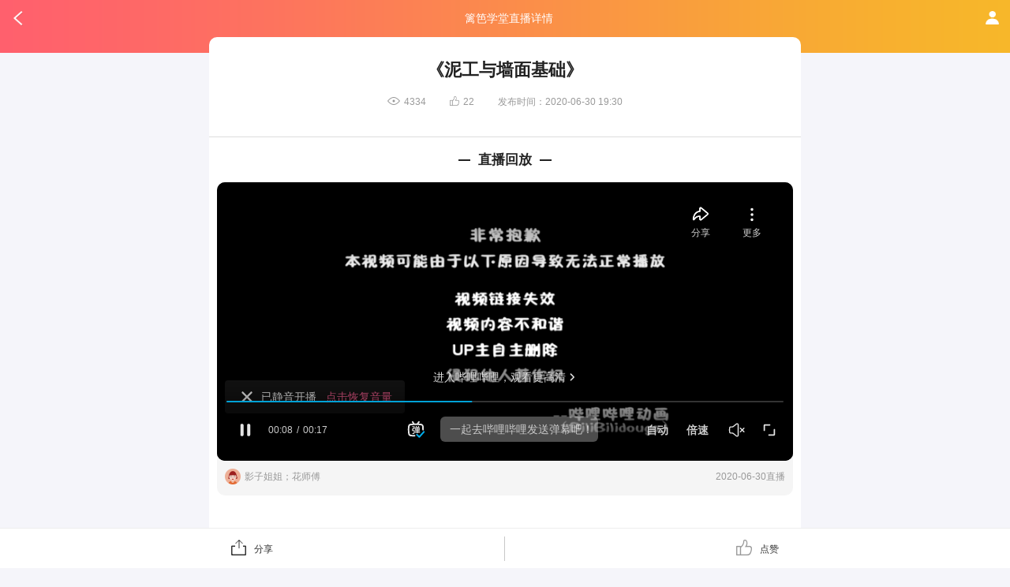

--- FILE ---
content_type: text/html;charset=UTF-8
request_url: https://mbang.liba.com/live/history/school/10
body_size: 20359
content:
<!DOCTYPE html>
<html lang="en">
<head>
  <meta charset="utf-8">
  <meta content="yes" name="apple-mobile-web-app-capable">
  <meta content="yes" name="apple-touch-fullscreen">
  <meta content="telephone=no,email=no" name="format-detection">
  <meta name="wap-font-scale" content="no">
  <meta content="initial-scale=1.0,user-scalable=no,maximum-scale=1,width=device-width" name="viewport">
  <link rel="apple-touch-icon" href="https://staticbang.liba.com/static/images/decorate/favicon.ico">
  <link rel="Shortcut Icon" href="https://staticbang.liba.com/static/images/decorate/favicon.ico" type="image/x-icon">
  <link href="https://staticmbang.liba.com/static/css/comm/reset.css?ver=5" rel="stylesheet">
  <link href="https://staticmbang.liba.com/static/css/decorate/comm.css?ver=24" rel="stylesheet">
  <link href="https://staticmbang.liba.com/static/css/mobile/iconfont.css" rel="stylesheet">
  <link href="https://staticmbang.liba.com/static/css/decorate/share.css?ver=2" rel="stylesheet">
  <link href="https://staticmbang.liba.com/static/css/live/detail.css?ver=7" rel="stylesheet">
  <title>篱笆学堂直播详情-篱笆装修</title>
</head>
<body>
  <div class="live-header">
    <a class="return-btn" href="javascript:history.go(-1)">返回</a>
    <div class="main-title">篱笆学堂直播详情</div>
    <a id="unlogin" href="javascript:;" class="liba-personal" data-url="/personal">会员</a>
  </div>
  <div class="content-area">
    <div class="live-detail">
      <div class="detail-top">
        <div class="live-title">《泥工与墙面基础》</div>
        <div class="live-infor">
          <div class="item-infor item-view"><i></i>4334</div>
          <div class="item-infor item-praise"><i></i><span class="J-detailPraise">22</span></div>
          <div class="item-infor item-date">发布时间：2020-06-30 19:30</div>
        </div>
      </div>
      <div class="live-playback">
        <div class="fragment-title">
          <div class="title-line"></div>
          <div class="main-title">直播回放</div>
          <div class="title-line"></div>
        </div>
	        <div class="playback-content">
	          <iframe src="//player.bilibili.com/player.html?aid=669493621&bvid=BV1ba4y1E78G&cid=228708481&page=1" scrolling="no" border="0" frameborder="no" framespacing="0" allowfullscreen="true"> </iframe>
	        </div>
        <div class="play-infor">
          <div class="live-anchor"><img src="https://appleimage.liba.com/FkAkgZ-hUSQ5PoyP1Fvq20YABg4j-larger.origin" width="20" height="20">影子姐姐；花师傅</div>
          <div class="make-date">2020-06-30直播</div>                        
        </div>
       </div>
        <div class="live-highlights">
          <div class="fragment-title">
            <div class="title-line"></div>
            <div class="main-title">直播精彩片段</div>
            <div class="title-line"></div>
          </div>
          <div class="highlights-content J-highlights clearfix">
            <ul>
            </ul>
          </div>         
        </div>
        <div class="live-book">
          <div class="fragment-title">
            <div class="title-line"></div>
            <div class="main-title">装修知识深度解析</div>
            <div class="title-line"></div>
          </div>
          <div class="book-content">
            <p style="text-align: center;"><img src="https://mmbiz.qpic.cn/mmbiz_jpg/cvZRUzx4y3LNp5pnf3AA6qb2vqrbiaicnYcIib1woriaqOjbGv2UAaQ5Pef2I41REs3LPr9soibCEx1EOHwr9NeLdYQ/640?wx_fmt=jpeg&tp=webp&wxfrom=5&wx_lazy=1&wx_co=1" alt="https://mmbiz.qpic.cn/mmbiz_jpg/cvZRUzx4y3LNp5pnf3AA6qb2vqrbiaicnYcIib1woriaqOjbGv2UAaQ5Pef2I41REs3LPr9soibCEx1EOHwr9NeLdYQ/640?wx_fmt=jpeg&amp;tp=webp&amp;wxfrom=5&amp;wx_lazy=1&amp;wx_co=1" class="shrinkToFit" width="495" height="512" style="width: 495px; height: 512px;"/></p><section style="box-sizing: border-box;" powered-by="xiumi.us"><section style="display: inline-block;vertical-align: top;width: 12%;box-sizing: border-box;"><section style="margin-top: 10px;margin-bottom: 10px;text-align: center;font-size: 8px;box-sizing: border-box;" powered-by="xiumi.us"><section style="border-width: 3px;border-style: dotted;border-color: rgb(109, 114, 177);border-radius: 100%;display: inline-block;box-sizing: border-box;"><section style="width: 1.6em;height: 1.6em;line-height: 1.6em;border-radius: 100%;margin-left: auto;margin-right: auto;font-size: 14px;box-sizing: border-box;"><p style="margin-top: 0px; margin-bottom: 0px; padding: 0px; box-sizing: border-box;"><strong style="box-sizing: border-box;">Q</strong></p></section></section></section></section><section style="display: inline-block;vertical-align: top;width: 88%;box-sizing: border-box;"><section style="margin: 15px 0%;box-sizing: border-box;" powered-by="xiumi.us"><section style="font-size: 14px;line-height: 2;padding: 0px 10px;color: rgb(160, 160, 160);box-sizing: border-box;"><p style="white-space: normal; margin-top: 0px; margin-bottom: 0px; padding: 0px; box-sizing: border-box;">新砌墙体如何处理？</p></section></section></section></section><p></p><section style="box-sizing: border-box;" powered-by="xiumi.us"><section style="display: inline-block;vertical-align: top;width: 20%;box-sizing: border-box;"><section style="text-align: center;margin: 30px 0% 0px;box-sizing: border-box;" powered-by="xiumi.us"><section style="box-sizing: border-box;display: inline-block;vertical-align: bottom;margin: auto;width: 3em;height: 3em;border-radius: 100%;background-position: center center;background-repeat: no-repeat;background-size: cover;overflow: hidden;background-image: url(&quot;https://mmbiz.qpic.cn/mmbiz_jpg/cvZRUzx4y3LNp5pnf3AA6qb2vqrbiaicnYYKKjatTXyY3Pv6xia4DpXoACwTnot2Oy4QBghnewF2iaadfojEb43iaGQ/640?wx_fmt=jpeg&quot;);"><section style="height: 100%;overflow: hidden;line-height: 0;vertical-align: middle;max-width: 100%;box-sizing: border-box;">&nbsp;<img data-ratio="1" data-w="700" data-src="https://mmbiz.qpic.cn/mmbiz_jpg/cvZRUzx4y3LNp5pnf3AA6qb2vqrbiaicnYYKKjatTXyY3Pv6xia4DpXoACwTnot2Oy4QBghnewF2iaadfojEb43iaGQ/640?wx_fmt=jpeg" style="opacity: 0; box-sizing: border-box; width: 100% !important; height: auto !important; visibility: visible !important;" data-type="jpeg" _width="100%" class="" src="https://mmbiz.qpic.cn/mmbiz_jpg/cvZRUzx4y3LNp5pnf3AA6qb2vqrbiaicnYYKKjatTXyY3Pv6xia4DpXoACwTnot2Oy4QBghnewF2iaadfojEb43iaGQ/640?wx_fmt=jpeg&tp=webp&wxfrom=5&wx_lazy=1&wx_co=1" crossorigin="anonymous" data-fail="0" width="100%"/></section></section></section></section><section style="display: inline-block;vertical-align: top;width: 80%;box-sizing: border-box;"><section style="margin: 18px 0% 8px;box-sizing: border-box;" powered-by="xiumi.us"><section style="width: 0px;border-right: 10px solid rgb(247, 247, 247);display: inline-block;margin-top: 1em;vertical-align: top;box-sizing: border-box;line-height: 0;border-top: 6px solid transparent !important;border-bottom: 6px solid transparent !important;"><section style="line-height: 0;width: 0px;"><svg viewbox="0 0 1 1" style="vertical-align:top;"></svg></section></section><section style="display: inline-block;vertical-align: middle;background-color: rgb(247, 247, 247);padding: 8px;border-radius: 0.5em;width: 100%;box-sizing: border-box;max-width: 90% !important;"><section style="color: rgb(160, 160, 160);font-size: 14px;line-height: 2;box-sizing: border-box;" powered-by="xiumi.us"><p style="white-space: normal; margin-top: 0px; margin-bottom: 0px; padding: 0px; box-sizing: border-box;">1、<strong style="box-sizing: border-box;">新砌墙砖应当上下交错搭接。</strong></p><p style="white-space: normal; margin-top: 0px; margin-bottom: 0px; padding: 0px; box-sizing: border-box;">顶部应当砌斜砖，不允许不砌到顶。</p><p style="white-space: normal; margin-top: 0px; margin-bottom: 0px; padding: 0px; box-sizing: border-box;">灰沙缝间隙要均匀，不得有透缝的现象。</p><p style="white-space: normal; margin-top: 0px; margin-bottom: 0px; padding: 0px; box-sizing: border-box;">墙体在新砌的过程中一定要带线或者用水平仪测量，要保证墙体顺直水平。</p><p style="white-space: normal; margin-top: 0px; margin-bottom: 0px; padding: 0px; box-sizing: border-box;">2、<strong style="box-sizing: border-box;">植筋和拉网：</strong>砌墙时碰到新老墙体结合的情况，应当按照施工工艺的要求植筋拉网。植筋的间隙50公分-60公分一档，要使用正规渠道购买的合格植筋胶，确保植筋的质量要牢固。</p><p style="white-space: normal; margin-top: 0px; margin-bottom: 0px; padding: 0px; box-sizing: border-box;">拉钢丝网是在墙面粉刷前做的工序，拉网前应当把结合部原来墙体表面的粉刷层铲干净，宽度在≥15公分，铲干净以后把整块的钢丝网对折以后，由上而下直角固定在新老墙体结合部。</p><p style="white-space: normal; margin-top: 0px; margin-bottom: 0px; padding: 0px; box-sizing: border-box;">3、<strong style="box-sizing: border-box;">防水地梁：</strong>新砌厨卫墙体之前在新砌墙体的底部应当按要求做好防水地梁，家中没有地暖的话，高度在15-20公分，有地暖的话，那么高度在25-30公分，宽度和墙体一样宽。</p><p style="white-space: normal; margin-top: 0px; margin-bottom: 0px; padding: 0px; box-sizing: border-box;">4、<strong style="box-sizing: border-box;">门头过梁：</strong>封门头所使用的过门梁大多数是现场混凝土钢筋现浇和预制板，这两种比较符合规范，也有用槽钢、角钢、木板的，具体要看实际情况而定，厨卫门头过梁就不大适合用槽钢、角钢、木板，应当考虑到承重和墙面所贴砖要安全牢固。</p><p style="white-space: normal; margin-top: 0px; margin-bottom: 0px; padding: 0px; box-sizing: border-box;">5、墙体粉刷前首先要确认施工的主体是否合格，这里所说的主体就是新砌的墙体、铲到红砖的老墙体、还有就是混凝土墙体，应当在监理和业主检验确认合格以后在进行粉刷。</p><p style="white-space: normal; margin-top: 0px; margin-bottom: 0px; padding: 0px; box-sizing: border-box;">6、接下来要检查新装窗框安装是否正确，把窗框底部和墙体上面的缝隙用水泥砂浆填实。</p><p style="white-space: normal; margin-top: 0px; margin-bottom: 0px; padding: 0px; box-sizing: border-box;">7、在粉刷前要把墙体表面的灰尘和杂物处理干净，现浇混凝土和预制板在粉刷前必须进行毛化处理，并浇水湿润，粉刷时应当分层进行，每层粉刷不应过厚，要严格控制每层粉刷的间隔时间，粉刷总厚度要≤2公分，等墙面粉刷层初步凝固以后及时的浇水养护，浇水主要是为了防止空鼓和开裂。</p><p style="white-space: normal; margin-top: 0px; margin-bottom: 0px; padding: 0px; box-sizing: border-box;">8、粉刷前应当在墙体表面按照要求打点、冲筋，确保粉刷完成以后的墙面平整、垂直。</p></section></section></section></section></section><section style="box-sizing: border-box;" powered-by="xiumi.us"><section style="display: inline-block;vertical-align: top;width: 12%;box-sizing: border-box;"><section style="margin-top: 10px;margin-bottom: 10px;text-align: center;font-size: 8px;box-sizing: border-box;" powered-by="xiumi.us"><section style="border-width: 3px;border-style: dotted;border-color: rgb(109, 114, 177);border-radius: 100%;display: inline-block;box-sizing: border-box;"><section style="width: 1.6em;height: 1.6em;line-height: 1.6em;border-radius: 100%;margin-left: auto;margin-right: auto;font-size: 14px;box-sizing: border-box;"><p style="margin-top: 0px; margin-bottom: 0px; padding: 0px; box-sizing: border-box;"><strong style="box-sizing: border-box;">Q</strong></p></section></section></section></section><section style="display: inline-block;vertical-align: top;width: 88%;box-sizing: border-box;"><section style="margin: 15px 0%;box-sizing: border-box;" powered-by="xiumi.us"><section style="font-size: 14px;line-height: 2;padding: 0px 10px;color: rgb(160, 160, 160);box-sizing: border-box;"><p style="white-space: normal; margin-top: 0px; margin-bottom: 0px; padding: 0px; box-sizing: border-box;">各类墙面基础问题解决方案？发霉、空鼓、开裂、起砂等。</p></section></section></section></section><section style="box-sizing: border-box;" powered-by="xiumi.us"><section style="display: inline-block;vertical-align: top;width: 20%;box-sizing: border-box;"><section style="text-align: center;margin: 30px 0% 0px;box-sizing: border-box;" powered-by="xiumi.us"><section style="box-sizing: border-box;display: inline-block;vertical-align: bottom;margin: auto;width: 3em;height: 3em;border-radius: 100%;background-position: center center;background-repeat: no-repeat;background-size: cover;overflow: hidden;background-image: url(&quot;https://mmbiz.qpic.cn/mmbiz_jpg/cvZRUzx4y3LNp5pnf3AA6qb2vqrbiaicnYYKKjatTXyY3Pv6xia4DpXoACwTnot2Oy4QBghnewF2iaadfojEb43iaGQ/640?wx_fmt=jpeg&quot;);"><section style="height: 100%;overflow: hidden;line-height: 0;vertical-align: middle;max-width: 100%;box-sizing: border-box;">&nbsp;<img data-ratio="1" data-w="700" data-src="https://mmbiz.qpic.cn/mmbiz_jpg/cvZRUzx4y3LNp5pnf3AA6qb2vqrbiaicnYYKKjatTXyY3Pv6xia4DpXoACwTnot2Oy4QBghnewF2iaadfojEb43iaGQ/640?wx_fmt=jpeg" style="opacity: 0; box-sizing: border-box; width: 100% !important; height: auto !important; visibility: visible !important;" data-type="jpeg" _width="100%" class="" src="https://mmbiz.qpic.cn/mmbiz_jpg/cvZRUzx4y3LNp5pnf3AA6qb2vqrbiaicnYYKKjatTXyY3Pv6xia4DpXoACwTnot2Oy4QBghnewF2iaadfojEb43iaGQ/640?wx_fmt=jpeg&tp=webp&wxfrom=5&wx_lazy=1&wx_co=1" crossorigin="anonymous" data-fail="0" width="100%"/></section></section></section></section><section style="display: inline-block;vertical-align: top;width: 80%;box-sizing: border-box;"><section style="margin: 18px 0% 8px;box-sizing: border-box;" powered-by="xiumi.us"><section style="width: 0px;border-right: 10px solid rgb(247, 247, 247);display: inline-block;margin-top: 1em;vertical-align: top;box-sizing: border-box;line-height: 0;border-top: 6px solid transparent !important;border-bottom: 6px solid transparent !important;"><section style="line-height: 0;width: 0px;"><svg viewbox="0 0 1 1" style="vertical-align:top;"></svg></section></section><section style="display: inline-block;vertical-align: middle;background-color: rgb(247, 247, 247);padding: 8px;border-radius: 0.5em;width: 100%;box-sizing: border-box;max-width: 90% !important;"><section style="color: rgb(160, 160, 160);font-size: 14px;line-height: 2;box-sizing: border-box;" powered-by="xiumi.us"><p style="white-space: normal; margin-top: 0px; margin-bottom: 0px; padding: 0px; box-sizing: border-box;">1、<strong style="box-sizing: border-box;">二手房</strong>在装修翻新的时候，一定要先检查一下家中墙顶面的具体情况，看看有没有空鼓、起砂、严重开裂的现象，如果有的话，那么就需要铲到红砖或者混凝土墙体。要是没有以上描述的现象，那么就把原来墙顶面的涂料和腻子批嵌层铲除就可以了，这样主要是为了增强新批嵌腻子和墙顶面粘结更牢固。</p><p style="white-space: normal; margin-top: 0px; margin-bottom: 0px; padding: 0px; box-sizing: border-box;">2、这里有一点我要<strong style="box-sizing: border-box;">特别强调</strong>一下，有很多的装修公司在出预算的时候，往往只写铲除原涂料层，而不写铲除原涂料腻子批嵌层。如果你后期需要铲除腻子层的话，那么就不客气了，需要算增项，让你在出费用。所以在拿到预算的时候一定要看清楚，同时还要确认好。</p><p style="white-space: normal; margin-top: 0px; margin-bottom: 0px; padding: 0px; box-sizing: border-box;">3、墙面铲到红砖以后在第一步水泥砂浆粉刷的时候，基层就要按照施工工艺要求粉刷好。在粉刷前一定要在红砖上面洒上足够多的水，让红砖充分吸足水分，水泥黄沙按照1：3的比例，搅拌均匀。也有一些装修公司在墙体粉刷前，在墙面贴晶硅网和钢丝网的。这样做会进一步减少墙面后期的开裂现象。</p><p style="white-space: normal; margin-top: 0px; margin-bottom: 0px; padding: 0px; box-sizing: border-box;">4、按照施工工艺的要求墙面水泥砂浆粉刷好以后，后期在批嵌腻子的时候，按照要求应当在墙面干透以后在批嵌腻子，当然要想等新粉刷的墙面完全干透的话最少需要半年左右的时间，一般的情况我们不可能等这么长的时间，所以新粉刷好的墙体有些细小裂纹也是很正常的，大家不必过分的紧张，后期等墙面稳定以后在做修补。</p><p style="white-space: normal; margin-top: 0px; margin-bottom: 0px; padding: 0px; box-sizing: border-box;">5、家中墙面出现返碱、霉斑、墙皮脱落的问题，主要是因为墙体经常处于潮湿封闭的状态。这个时候就需要检查一下具体有问题的位置是不是又渗潮的现象。一般的这种问题会出现在厨卫水槽台盆淋浴房的背面。还有就是朝东面的山墙和窗户的底部也会有这些问题出现，这就需要我们在家中装修开工之前先检查一下这些特定的位置是否有水渍的印记。要是有的话那就需要特别注意了，必须报请相关职能部门处理好以后在开工。另外装修做防水的时候每个特定的位置都要按照施工工艺的要求刷好防水。有好多的业主经常是关紧门窗24小时开着空调，这样时间一长也会使有些墙面出现发霉的现象。这种问题主要是因为室内不通风，湿气太大所造成，平时我们要开窗多通风就可以了。</p></section></section></section></section></section><section style="box-sizing: border-box;" powered-by="xiumi.us"><section style="display: inline-block;vertical-align: top;width: 12%;box-sizing: border-box;"><section style="margin-top: 10px;margin-bottom: 10px;text-align: center;font-size: 8px;box-sizing: border-box;" powered-by="xiumi.us"><section style="border-width: 3px;border-style: dotted;border-color: rgb(109, 114, 177);border-radius: 100%;display: inline-block;box-sizing: border-box;"><section style="width: 1.6em;height: 1.6em;line-height: 1.6em;border-radius: 100%;margin-left: auto;margin-right: auto;font-size: 14px;box-sizing: border-box;"><p style="margin-top: 0px; margin-bottom: 0px; padding: 0px; box-sizing: border-box;"><strong style="box-sizing: border-box;">Q</strong></p></section></section></section></section><section style="display: inline-block;vertical-align: top;width: 88%;box-sizing: border-box;"><section style="margin: 15px 0%;box-sizing: border-box;" powered-by="xiumi.us"><section style="font-size: 14px;line-height: 2;padding: 0px 10px;color: rgb(160, 160, 160);box-sizing: border-box;"><p style="white-space: normal; margin-top: 0px; margin-bottom: 0px; padding: 0px; box-sizing: border-box;">厨卫、阳台如何防水？</p></section></section></section></section><section style="box-sizing: border-box;" powered-by="xiumi.us"><section style="display: inline-block;vertical-align: top;width: 20%;box-sizing: border-box;"><section style="text-align: center;margin: 30px 0% 0px;box-sizing: border-box;" powered-by="xiumi.us"><section style="box-sizing: border-box;display: inline-block;vertical-align: bottom;margin: auto;width: 3em;height: 3em;border-radius: 100%;background-position: center center;background-repeat: no-repeat;background-size: cover;overflow: hidden;background-image: url(&quot;https://mmbiz.qpic.cn/mmbiz_jpg/cvZRUzx4y3LNp5pnf3AA6qb2vqrbiaicnYYKKjatTXyY3Pv6xia4DpXoACwTnot2Oy4QBghnewF2iaadfojEb43iaGQ/640?wx_fmt=jpeg&quot;);"><section style="height: 100%;overflow: hidden;line-height: 0;vertical-align: middle;max-width: 100%;box-sizing: border-box;">&nbsp;<img data-ratio="1" data-w="700" data-src="https://mmbiz.qpic.cn/mmbiz_jpg/cvZRUzx4y3LNp5pnf3AA6qb2vqrbiaicnYYKKjatTXyY3Pv6xia4DpXoACwTnot2Oy4QBghnewF2iaadfojEb43iaGQ/640?wx_fmt=jpeg" style="opacity: 0; box-sizing: border-box; width: 100% !important; height: auto !important; visibility: visible !important;" data-type="jpeg" _width="100%" class="" src="https://mmbiz.qpic.cn/mmbiz_jpg/cvZRUzx4y3LNp5pnf3AA6qb2vqrbiaicnYYKKjatTXyY3Pv6xia4DpXoACwTnot2Oy4QBghnewF2iaadfojEb43iaGQ/640?wx_fmt=jpeg&tp=webp&wxfrom=5&wx_lazy=1&wx_co=1" crossorigin="anonymous" data-fail="0" width="100%"/></section></section></section></section><section style="display: inline-block;vertical-align: top;width: 80%;box-sizing: border-box;"><section style="margin: 18px 0% 8px;box-sizing: border-box;" powered-by="xiumi.us"><section style="width: 0px;border-right: 10px solid rgb(247, 247, 247);display: inline-block;margin-top: 1em;vertical-align: top;box-sizing: border-box;line-height: 0;border-top: 6px solid transparent !important;border-bottom: 6px solid transparent !important;"><section style="line-height: 0;width: 0px;"><svg viewbox="0 0 1 1" style="vertical-align:top;"></svg></section></section><section style="display: inline-block;vertical-align: middle;background-color: rgb(247, 247, 247);padding: 8px;border-radius: 0.5em;width: 100%;box-sizing: border-box;max-width: 90% !important;"><section style="color: rgb(160, 160, 160);font-size: 14px;line-height: 2;box-sizing: border-box;" powered-by="xiumi.us"><p style="white-space: normal; margin-top: 0px; margin-bottom: 0px; padding: 0px; box-sizing: border-box;">1、<strong style="box-sizing: border-box;">厨房</strong>有地漏和做地暖的话，那就做一下防水，要是没有地漏也不做地暖的话，可以不做防水。</p><p style="white-space: normal; margin-top: 0px; margin-bottom: 0px; padding: 0px; box-sizing: border-box;">2、<strong style="box-sizing: border-box;">阳台</strong>如果有地暖、洗衣机、拖把池、水槽的话，那就做一下防水，要是没有的话，也可以不用做防水。</p><p style="white-space: normal; margin-top: 0px; margin-bottom: 0px; padding: 0px; box-sizing: border-box;">3、<strong style="box-sizing: border-box;">卫生间</strong>是用水的重灾区，防水一定要做做好，如果有地暖的话，那么防水要做两次，做地暖前一次，地暖找平以后在做一次防水，两次都要做24-48小时的闭水试验，每次闭水试验都要合格以后才能进行下一步工序的施工，淋浴房墙面防水高度1.8米，如果淋浴房隔壁是卧室或者衣帽间的话，那这面墙体防水就刷到顶，</p><p style="white-space: normal; margin-top: 0px; margin-bottom: 0px; padding: 0px; box-sizing: border-box;">浴室柜后面墙体防水高度1.3米，其他地方上翻30公分。</p></section></section></section></section></section><section style="box-sizing: border-box;" powered-by="xiumi.us"><section style="display: inline-block;vertical-align: top;width: 12%;box-sizing: border-box;"><section style="margin-top: 10px;margin-bottom: 10px;text-align: center;font-size: 8px;box-sizing: border-box;" powered-by="xiumi.us"><section style="border-width: 3px;border-style: dotted;border-color: rgb(109, 114, 177);border-radius: 100%;display: inline-block;box-sizing: border-box;"><section style="width: 1.6em;height: 1.6em;line-height: 1.6em;border-radius: 100%;margin-left: auto;margin-right: auto;font-size: 14px;box-sizing: border-box;"><p style="margin-top: 0px; margin-bottom: 0px; padding: 0px; box-sizing: border-box;"><strong style="box-sizing: border-box;">Q</strong></p></section></section></section></section><section style="display: inline-block;vertical-align: top;width: 88%;box-sizing: border-box;"><section style="margin: 15px 0%;box-sizing: border-box;" powered-by="xiumi.us"><section style="font-size: 14px;line-height: 2;padding: 0px 10px;color: rgb(160, 160, 160);box-sizing: border-box;"><p style="white-space: normal; margin-top: 0px; margin-bottom: 0px; padding: 0px; box-sizing: border-box;">什么情况下需要全屋网格布？</p></section></section></section></section><section style="box-sizing: border-box;" powered-by="xiumi.us"><section style="display: inline-block;vertical-align: top;width: 20%;box-sizing: border-box;"><section style="text-align: center;margin: 30px 0% 0px;box-sizing: border-box;" powered-by="xiumi.us"><section style="box-sizing: border-box;display: inline-block;vertical-align: bottom;margin: auto;width: 3em;height: 3em;border-radius: 100%;background-position: center center;background-repeat: no-repeat;background-size: cover;overflow: hidden;background-image: url(&quot;https://mmbiz.qpic.cn/mmbiz_jpg/cvZRUzx4y3LNp5pnf3AA6qb2vqrbiaicnYYKKjatTXyY3Pv6xia4DpXoACwTnot2Oy4QBghnewF2iaadfojEb43iaGQ/640?wx_fmt=jpeg&quot;);"><section style="height: 100%;overflow: hidden;line-height: 0;vertical-align: middle;max-width: 100%;box-sizing: border-box;">&nbsp;<img data-ratio="1" data-w="700" data-src="https://mmbiz.qpic.cn/mmbiz_jpg/cvZRUzx4y3LNp5pnf3AA6qb2vqrbiaicnYYKKjatTXyY3Pv6xia4DpXoACwTnot2Oy4QBghnewF2iaadfojEb43iaGQ/640?wx_fmt=jpeg" style="opacity: 0; box-sizing: border-box; width: 100% !important; height: auto !important; visibility: visible !important;" data-type="jpeg" _width="100%" class="" src="https://mmbiz.qpic.cn/mmbiz_jpg/cvZRUzx4y3LNp5pnf3AA6qb2vqrbiaicnYYKKjatTXyY3Pv6xia4DpXoACwTnot2Oy4QBghnewF2iaadfojEb43iaGQ/640?wx_fmt=jpeg&tp=webp&wxfrom=5&wx_lazy=1&wx_co=1" crossorigin="anonymous" data-fail="0" width="100%"/></section></section></section></section><section style="display: inline-block;vertical-align: top;width: 80%;box-sizing: border-box;"><section style="margin: 18px 0% 8px;box-sizing: border-box;" powered-by="xiumi.us"><section style="width: 0px;border-right: 10px solid rgb(247, 247, 247);display: inline-block;margin-top: 1em;vertical-align: top;box-sizing: border-box;line-height: 0;border-top: 6px solid transparent !important;border-bottom: 6px solid transparent !important;"><section style="line-height: 0;width: 0px;"><svg viewbox="0 0 1 1" style="vertical-align:top;"></svg></section></section><section style="display: inline-block;vertical-align: middle;background-color: rgb(247, 247, 247);padding: 8px;border-radius: 0.5em;width: 100%;box-sizing: border-box;max-width: 90% !important;"><section style="color: rgb(160, 160, 160);font-size: 14px;line-height: 2;box-sizing: border-box;" powered-by="xiumi.us"><p style="white-space: normal; margin-top: 0px; margin-bottom: 0px; padding: 0px; box-sizing: border-box;">1、一般的在墙面水泥粉刷层有很多的细小裂纹的时候，但是墙面的粉刷层又没有空鼓和起砂的现象，这个时候就需要全屋墙面贴网格布了。</p><p style="white-space: normal; margin-top: 0px; margin-bottom: 0px; padding: 0px; box-sizing: border-box;">2、如果墙面原来的水泥粉刷层没有任何的问题，那么就只需要在开槽和新老墙体结合部贴上网格布就可以。</p><p style="white-space: normal; margin-top: 0px; margin-bottom: 0px; padding: 0px; box-sizing: border-box;">3、如果预算充足的话，做全屋网格布还是不错的，因为肯定会减少后期墙面开裂的现象。</p></section></section></section></section></section><section style="box-sizing: border-box;" powered-by="xiumi.us"><section style="display: inline-block;vertical-align: top;width: 12%;box-sizing: border-box;"><section style="margin-top: 10px;margin-bottom: 10px;text-align: center;font-size: 8px;box-sizing: border-box;" powered-by="xiumi.us"><section style="border-width: 3px;border-style: dotted;border-color: rgb(109, 114, 177);border-radius: 100%;display: inline-block;box-sizing: border-box;"><section style="width: 1.6em;height: 1.6em;line-height: 1.6em;border-radius: 100%;margin-left: auto;margin-right: auto;font-size: 14px;box-sizing: border-box;"><p style="margin-top: 0px; margin-bottom: 0px; padding: 0px; box-sizing: border-box;"><strong style="box-sizing: border-box;">Q</strong></p></section></section></section></section><section style="display: inline-block;vertical-align: top;width: 88%;box-sizing: border-box;"><section style="margin: 15px 0%;box-sizing: border-box;" powered-by="xiumi.us"><section style="font-size: 14px;line-height: 2;padding: 0px 10px;color: rgb(160, 160, 160);box-sizing: border-box;"><p style="white-space: normal; margin-top: 0px; margin-bottom: 0px; padding: 0px; box-sizing: border-box;">瓷砖的铺贴如何找平？</p></section></section></section></section><section style="box-sizing: border-box;" powered-by="xiumi.us"><section style="display: inline-block;vertical-align: top;width: 20%;box-sizing: border-box;"><section style="text-align: center;margin: 30px 0% 0px;box-sizing: border-box;" powered-by="xiumi.us"><section style="box-sizing: border-box;display: inline-block;vertical-align: bottom;margin: auto;width: 3em;height: 3em;border-radius: 100%;background-position: center center;background-repeat: no-repeat;background-size: cover;overflow: hidden;background-image: url(&quot;https://mmbiz.qpic.cn/mmbiz_jpg/cvZRUzx4y3LNp5pnf3AA6qb2vqrbiaicnYYKKjatTXyY3Pv6xia4DpXoACwTnot2Oy4QBghnewF2iaadfojEb43iaGQ/640?wx_fmt=jpeg&quot;);"><section style="height: 100%;overflow: hidden;line-height: 0;vertical-align: middle;max-width: 100%;box-sizing: border-box;">&nbsp;<img data-ratio="1" data-w="700" data-src="https://mmbiz.qpic.cn/mmbiz_jpg/cvZRUzx4y3LNp5pnf3AA6qb2vqrbiaicnYYKKjatTXyY3Pv6xia4DpXoACwTnot2Oy4QBghnewF2iaadfojEb43iaGQ/640?wx_fmt=jpeg" style="opacity: 0; box-sizing: border-box; width: 100% !important; height: auto !important; visibility: visible !important;" data-type="jpeg" _width="100%" class="" src="https://mmbiz.qpic.cn/mmbiz_jpg/cvZRUzx4y3LNp5pnf3AA6qb2vqrbiaicnYYKKjatTXyY3Pv6xia4DpXoACwTnot2Oy4QBghnewF2iaadfojEb43iaGQ/640?wx_fmt=jpeg&tp=webp&wxfrom=5&wx_lazy=1&wx_co=1" crossorigin="anonymous" data-fail="0" width="100%"/></section></section></section></section><section style="display: inline-block;vertical-align: top;width: 80%;box-sizing: border-box;"><section style="margin: 18px 0% 8px;box-sizing: border-box;" powered-by="xiumi.us"><section style="width: 0px;border-right: 10px solid rgb(247, 247, 247);display: inline-block;margin-top: 1em;vertical-align: top;box-sizing: border-box;line-height: 0;border-top: 6px solid transparent !important;border-bottom: 6px solid transparent !important;"><section style="line-height: 0;width: 0px;"><svg viewbox="0 0 1 1" style="vertical-align:top;"></svg></section></section><section style="display: inline-block;vertical-align: middle;background-color: rgb(247, 247, 247);padding: 8px;border-radius: 0.5em;width: 100%;box-sizing: border-box;max-width: 90% !important;"><section style="color: rgb(160, 160, 160);font-size: 14px;line-height: 2;box-sizing: border-box;" powered-by="xiumi.us"><p style="white-space: normal; margin-top: 0px; margin-bottom: 0px; padding: 0px; box-sizing: border-box;">1、墙砖在铺贴前先用水平仪检测墙体和粉刷层是否垂直平整，有没有倾斜、空鼓的现象。</p><p style="white-space: normal; margin-top: 0px; margin-bottom: 0px; padding: 0px; box-sizing: border-box;">2、在施工过程中，地砖上墙不但要用粘结剂，还要刷背胶。如果不刷背胶的话，那么时间一长就会有空鼓脱落的隐患。背胶刷好以后要在阴凉通风处晾半到一个小时以后，差不多干了在铺贴。在铺贴的过程中，粘结剂里面不要掺和水泥。一旦掺和其他材料就会降低粘结剂本身的功效，时间一长同样会有空鼓脱落的隐患。</p><p style="white-space: normal; margin-top: 0px; margin-bottom: 0px; padding: 0px; box-sizing: border-box;">3、瓷砖倒角对师傅的手艺要求比较高，要是吃不准师傅手艺高低的话，也可以向瓷砖商家购买倒角服务，不规则尺寸的砌割应当让师傅结合现场的实际情况进行砌割。</p><p style="white-space: normal; margin-top: 0px; margin-bottom: 0px; padding: 0px; box-sizing: border-box;">4、普通瓷砖在铺贴的时候需要泡水，让瓷砖充分吸收水分，这样才能保证牢固，不空鼓、不脱落。泡水时间一般在2-4个小时。</p><p style="white-space: normal; margin-top: 0px; margin-bottom: 0px; padding: 0px; box-sizing: border-box;">5、墙地砖铺贴应当四角对齐、缝隙大小一致、表面平整垂直，砌割后的小块砖尽量铺贴在不显眼的地方。墙地砖铺贴应砂浆饱满，粘贴牢固，墙砖铺贴当中不得空鼓，边角空鼓不得超过5%，地砖不允许出现空鼓。</p></section></section></section></section></section><section style="box-sizing: border-box;" powered-by="xiumi.us"><section style="display: inline-block;vertical-align: top;width: 12%;box-sizing: border-box;"><section style="margin-top: 10px;margin-bottom: 10px;text-align: center;font-size: 8px;box-sizing: border-box;" powered-by="xiumi.us"><section style="border-width: 3px;border-style: dotted;border-color: rgb(109, 114, 177);border-radius: 100%;display: inline-block;box-sizing: border-box;"><section style="width: 1.6em;height: 1.6em;line-height: 1.6em;border-radius: 100%;margin-left: auto;margin-right: auto;font-size: 14px;box-sizing: border-box;"><p style="margin-top: 0px; margin-bottom: 0px; padding: 0px; box-sizing: border-box;"><strong style="box-sizing: border-box;">Q</strong></p></section></section></section></section><section style="display: inline-block;vertical-align: top;width: 88%;box-sizing: border-box;"><section style="margin: 15px 0%;box-sizing: border-box;" powered-by="xiumi.us"><section style="font-size: 14px;line-height: 2;padding: 0px 10px;color: rgb(160, 160, 160);box-sizing: border-box;"><p style="white-space: normal; margin-top: 0px; margin-bottom: 0px; padding: 0px; box-sizing: border-box;">材料该如何选择？腻子、网格布、防水材料等。</p></section></section></section></section><section style="box-sizing: border-box;" powered-by="xiumi.us"><section style="display: inline-block;vertical-align: top;width: 20%;box-sizing: border-box;"><section style="text-align: center;margin: 30px 0% 0px;box-sizing: border-box;" powered-by="xiumi.us"><section style="box-sizing: border-box;display: inline-block;vertical-align: bottom;margin: auto;width: 3em;height: 3em;border-radius: 100%;background-position: center center;background-repeat: no-repeat;background-size: cover;overflow: hidden;background-image: url(&quot;https://mmbiz.qpic.cn/mmbiz_jpg/cvZRUzx4y3LNp5pnf3AA6qb2vqrbiaicnYYKKjatTXyY3Pv6xia4DpXoACwTnot2Oy4QBghnewF2iaadfojEb43iaGQ/640?wx_fmt=jpeg&quot;);"><section style="height: 100%;overflow: hidden;line-height: 0;vertical-align: middle;max-width: 100%;box-sizing: border-box;">&nbsp;<img data-ratio="1" data-w="700" data-src="https://mmbiz.qpic.cn/mmbiz_jpg/cvZRUzx4y3LNp5pnf3AA6qb2vqrbiaicnYYKKjatTXyY3Pv6xia4DpXoACwTnot2Oy4QBghnewF2iaadfojEb43iaGQ/640?wx_fmt=jpeg" style="opacity: 0; box-sizing: border-box; width: 100% !important; height: auto !important; visibility: visible !important;" data-type="jpeg" _width="100%" class="" src="https://mmbiz.qpic.cn/mmbiz_jpg/cvZRUzx4y3LNp5pnf3AA6qb2vqrbiaicnYYKKjatTXyY3Pv6xia4DpXoACwTnot2Oy4QBghnewF2iaadfojEb43iaGQ/640?wx_fmt=jpeg&tp=webp&wxfrom=5&wx_lazy=1&wx_co=1" crossorigin="anonymous" data-fail="0" width="100%"/></section></section></section></section><section style="display: inline-block;vertical-align: top;width: 80%;box-sizing: border-box;"><section style="margin: 18px 0% 8px;box-sizing: border-box;" powered-by="xiumi.us"><section style="width: 0px;border-right: 10px solid rgb(247, 247, 247);display: inline-block;margin-top: 1em;vertical-align: top;box-sizing: border-box;line-height: 0;border-top: 6px solid transparent !important;border-bottom: 6px solid transparent !important;"><section style="line-height: 0;width: 0px;"><svg viewbox="0 0 1 1" style="vertical-align:top;"></svg></section></section><section style="display: inline-block;vertical-align: middle;background-color: rgb(247, 247, 247);padding: 8px;border-radius: 0.5em;width: 100%;box-sizing: border-box;max-width: 90% !important;"><section style="color: rgb(160, 160, 160);font-size: 14px;line-height: 2;box-sizing: border-box;" powered-by="xiumi.us"><p style="white-space: normal; margin-top: 0px; margin-bottom: 0px; padding: 0px; box-sizing: border-box;">1、现在家装为了环保，减少使用胶水，大多都使用成品腻子。目前在上海用的比较多的成品腻子有立邦、美巢、德高。有些情况比较特殊，还会使用到防潮防霉的腻子，所以具体情况要区别对待，施工前一定要提前沟通好。正常的情况腻子批嵌二遍就可以了，如果你家是全屋贴网格布的话，那么就需要多批嵌一遍腻子。美巢成品腻子质量还是很好的，在上海家装占有量也比较大，一般的情况家中墙顶面没有什么问题的话，用美巢400就可以了，要是你家在一楼或者有地下室的话那么建议使用美巢800比较适合。</p><p style="white-space: normal; margin-top: 0px; margin-bottom: 0px; padding: 0px; box-sizing: border-box;">2、网格布有两种，一种是泥工网格布，网眼相对比较大。还有一种是油漆工网格布，相对网眼要小一些。这两种网格布要正确使用，不要用乱了。</p><p style="white-space: normal; margin-top: 0px; margin-bottom: 0px; padding: 0px; box-sizing: border-box;">2、防水材料在上海用的比较多的主流品牌是东方雨虹、汉高百得、德高，正常的情况下墙体用刚性防水，地面用柔性防水。沥青卷材防水材料不适合在室内使用。</p></section></section></section></section></section><section style="text-align: center;margin-top: 10px;margin-bottom: 10px;box-sizing: border-box;" powered-by="xiumi.us"><img src="https://mmbiz.qpic.cn/mmbiz_jpg/cvZRUzx4y3IspkYKxYbI8g4Ow0AgplAP07H5zsd2QYLxaQIODQicLXfGCv9ybymEK5IJia5xXxjeM6UPwQgE2kpA/640?wx_fmt=jpeg&tp=webp&wxfrom=5&wx_lazy=1&wx_co=1" alt="https://mmbiz.qpic.cn/mmbiz_jpg/cvZRUzx4y3IspkYKxYbI8g4Ow0AgplAP07H5zsd2QYLxaQIODQicLXfGCv9ybymEK5IJia5xXxjeM6UPwQgE2kpA/640?wx_fmt=jpeg&amp;tp=webp&amp;wxfrom=5&amp;wx_lazy=1&amp;wx_co=1"/></section><section style="box-sizing: border-box;" powered-by="xiumi.us"><section style="display: inline-block;vertical-align: top;width: 12%;box-sizing: border-box;"><section style="margin-top: 10px;margin-bottom: 10px;text-align: center;font-size: 8px;box-sizing: border-box;" powered-by="xiumi.us"><section style="border-width: 3px;border-style: dotted;border-color: rgb(109, 114, 177);border-radius: 100%;display: inline-block;box-sizing: border-box;"><section style="width: 1.6em;height: 1.6em;line-height: 1.6em;border-radius: 100%;margin-left: auto;margin-right: auto;font-size: 14px;box-sizing: border-box;"><p style="margin-top: 0px; margin-bottom: 0px; padding: 0px; box-sizing: border-box;"><strong style="box-sizing: border-box;">Q</strong></p></section></section></section></section><section style="display: inline-block;vertical-align: top;width: 88%;box-sizing: border-box;"><section style="margin: 15px 0%;box-sizing: border-box;" powered-by="xiumi.us"><section style="font-size: 14px;line-height: 2;padding: 0px 10px;color: rgb(160, 160, 160);box-sizing: border-box;"><p style="white-space: normal; margin-top: 0px; margin-bottom: 0px; padding: 0px; box-sizing: border-box;">挂橱柜上柜要多厚的墙？</p></section></section></section></section><section style="box-sizing: border-box;" powered-by="xiumi.us"><section style="display: inline-block;vertical-align: top;width: 20%;box-sizing: border-box;"><section style="text-align: center;margin: 30px 0% 0px;box-sizing: border-box;" powered-by="xiumi.us"><section style="box-sizing: border-box;display: inline-block;vertical-align: bottom;margin: auto;width: 3em;height: 3em;border-radius: 100%;background-position: center center;background-repeat: no-repeat;background-size: cover;overflow: hidden;background-image: url(&quot;https://mmbiz.qpic.cn/mmbiz_jpg/cvZRUzx4y3LNp5pnf3AA6qb2vqrbiaicnYYKKjatTXyY3Pv6xia4DpXoACwTnot2Oy4QBghnewF2iaadfojEb43iaGQ/640?wx_fmt=jpeg&quot;);"><section style="height: 100%;overflow: hidden;line-height: 0;vertical-align: middle;max-width: 100%;box-sizing: border-box;">&nbsp;<img data-ratio="1" data-w="700" data-src="https://mmbiz.qpic.cn/mmbiz_jpg/cvZRUzx4y3LNp5pnf3AA6qb2vqrbiaicnYYKKjatTXyY3Pv6xia4DpXoACwTnot2Oy4QBghnewF2iaadfojEb43iaGQ/640?wx_fmt=jpeg" style="opacity: 0; box-sizing: border-box; width: 100% !important; height: auto !important; visibility: visible !important;" data-type="jpeg" _width="100%" class="" src="https://mmbiz.qpic.cn/mmbiz_jpg/cvZRUzx4y3LNp5pnf3AA6qb2vqrbiaicnYYKKjatTXyY3Pv6xia4DpXoACwTnot2Oy4QBghnewF2iaadfojEb43iaGQ/640?wx_fmt=jpeg&tp=webp&wxfrom=5&wx_lazy=1&wx_co=1" crossorigin="anonymous" data-fail="0" width="100%"/></section></section></section></section><section style="display: inline-block;vertical-align: top;width: 80%;box-sizing: border-box;"><section style="margin: 18px 0% 8px;box-sizing: border-box;" powered-by="xiumi.us"><section style="width: 0px;border-right: 10px solid rgb(247, 247, 247);display: inline-block;margin-top: 1em;vertical-align: top;box-sizing: border-box;line-height: 0;border-top: 6px solid transparent !important;border-bottom: 6px solid transparent !important;"><section style="line-height: 0;width: 0px;"><svg viewbox="0 0 1 1" style="vertical-align:top;"></svg></section></section><section style="display: inline-block;vertical-align: middle;background-color: rgb(247, 247, 247);padding: 8px;border-radius: 0.5em;width: 100%;box-sizing: border-box;max-width: 90% !important;"><section style="color: rgb(160, 160, 160);font-size: 14px;line-height: 2;box-sizing: border-box;" powered-by="xiumi.us"><p style="white-space: normal; margin-top: 0px; margin-bottom: 0px; padding: 0px; box-sizing: border-box;">正常情况下厨卫的墙体基本上要单墙二分之一砖墙，也就是12的墙，其实像厨房间橱柜的话最好最安全的做法还是放在承重墙，也就是24的墙。</p></section></section></section></section></section><section style="box-sizing: border-box;" powered-by="xiumi.us"><section style="display: inline-block;vertical-align: top;width: 12%;box-sizing: border-box;"><section style="margin-top: 10px;margin-bottom: 10px;text-align: center;font-size: 8px;box-sizing: border-box;" powered-by="xiumi.us"><section style="border-width: 3px;border-style: dotted;border-color: rgb(109, 114, 177);border-radius: 100%;display: inline-block;box-sizing: border-box;"><section style="width: 1.6em;height: 1.6em;line-height: 1.6em;border-radius: 100%;margin-left: auto;margin-right: auto;font-size: 14px;box-sizing: border-box;"><p style="margin-top: 0px; margin-bottom: 0px; padding: 0px; box-sizing: border-box;"><strong style="box-sizing: border-box;">Q</strong></p></section></section></section></section><section style="display: inline-block;vertical-align: top;width: 88%;box-sizing: border-box;"><section style="margin: 15px 0%;box-sizing: border-box;" powered-by="xiumi.us"><section style="font-size: 14px;line-height: 2;padding: 0px 10px;color: rgb(160, 160, 160);box-sizing: border-box;"><p style="white-space: normal; margin-top: 0px; margin-bottom: 0px; padding: 0px; box-sizing: border-box;">阳台和主卧中间砌墙的话，阳台这边有洗衣机，需要防水地梁吗？</p></section></section></section></section><section style="box-sizing: border-box;" powered-by="xiumi.us"><section style="display: inline-block;vertical-align: top;width: 20%;box-sizing: border-box;"><section style="text-align: center;margin: 30px 0% 0px;box-sizing: border-box;" powered-by="xiumi.us"><section style="box-sizing: border-box;display: inline-block;vertical-align: bottom;margin: auto;width: 3em;height: 3em;border-radius: 100%;background-position: center center;background-repeat: no-repeat;background-size: cover;overflow: hidden;background-image: url(&quot;https://mmbiz.qpic.cn/mmbiz_jpg/cvZRUzx4y3LNp5pnf3AA6qb2vqrbiaicnYYKKjatTXyY3Pv6xia4DpXoACwTnot2Oy4QBghnewF2iaadfojEb43iaGQ/640?wx_fmt=jpeg&quot;);"><section style="height: 100%;overflow: hidden;line-height: 0;vertical-align: middle;max-width: 100%;box-sizing: border-box;">&nbsp;<img data-ratio="1" data-w="700" data-src="https://mmbiz.qpic.cn/mmbiz_jpg/cvZRUzx4y3LNp5pnf3AA6qb2vqrbiaicnYYKKjatTXyY3Pv6xia4DpXoACwTnot2Oy4QBghnewF2iaadfojEb43iaGQ/640?wx_fmt=jpeg" style="opacity: 0; box-sizing: border-box; width: 100% !important; height: auto !important; visibility: visible !important;" data-type="jpeg" _width="100%" class="" src="https://mmbiz.qpic.cn/mmbiz_jpg/cvZRUzx4y3LNp5pnf3AA6qb2vqrbiaicnYYKKjatTXyY3Pv6xia4DpXoACwTnot2Oy4QBghnewF2iaadfojEb43iaGQ/640?wx_fmt=jpeg&tp=webp&wxfrom=5&wx_lazy=1&wx_co=1" crossorigin="anonymous" data-fail="0" width="100%"/></section></section></section></section><section style="display: inline-block;vertical-align: top;width: 80%;box-sizing: border-box;"><section style="margin: 18px 0% 8px;box-sizing: border-box;" powered-by="xiumi.us"><section style="width: 0px;border-right: 10px solid rgb(247, 247, 247);display: inline-block;margin-top: 1em;vertical-align: top;box-sizing: border-box;line-height: 0;border-top: 6px solid transparent !important;border-bottom: 6px solid transparent !important;"><section style="line-height: 0;width: 0px;"><svg viewbox="0 0 1 1" style="vertical-align:top;"></svg></section></section><section style="display: inline-block;vertical-align: middle;background-color: rgb(247, 247, 247);padding: 8px;border-radius: 0.5em;width: 100%;box-sizing: border-box;max-width: 90% !important;"><section style="color: rgb(160, 160, 160);font-size: 14px;line-height: 2;box-sizing: border-box;" powered-by="xiumi.us"><p style="white-space: normal; margin-top: 0px; margin-bottom: 0px; padding: 0px; box-sizing: border-box;">主卧的阳台下面最好做一下，你不做防水地梁的话，防水至少要做一下，如果是新砌墙体的话，我建议还是要做的，很多负责任的施工队长他会考虑到你家里的实际情况，都会给你做防水地梁的，这个钱花的是值得的。</p></section></section></section></section></section><section style="box-sizing: border-box;" powered-by="xiumi.us"><section style="display: inline-block;vertical-align: top;width: 12%;box-sizing: border-box;"><section style="margin-top: 10px;margin-bottom: 10px;text-align: center;font-size: 8px;box-sizing: border-box;" powered-by="xiumi.us"><section style="border-width: 3px;border-style: dotted;border-color: rgb(109, 114, 177);border-radius: 100%;display: inline-block;box-sizing: border-box;"><section style="width: 1.6em;height: 1.6em;line-height: 1.6em;border-radius: 100%;margin-left: auto;margin-right: auto;font-size: 14px;box-sizing: border-box;"><p style="margin-top: 0px; margin-bottom: 0px; padding: 0px; box-sizing: border-box;"><strong style="box-sizing: border-box;">Q</strong></p></section></section></section></section><section style="display: inline-block;vertical-align: top;width: 88%;box-sizing: border-box;"><section style="margin: 15px 0%;box-sizing: border-box;" powered-by="xiumi.us"><section style="font-size: 14px;line-height: 2;padding: 0px 10px;color: rgb(160, 160, 160);box-sizing: border-box;"><p style="white-space: normal; margin-top: 0px; margin-bottom: 0px; padding: 0px; box-sizing: border-box;">新砌墙体都要网格布吗？</p></section></section></section></section><section style="box-sizing: border-box;" powered-by="xiumi.us"><section style="display: inline-block;vertical-align: top;width: 20%;box-sizing: border-box;"><section style="text-align: center;margin: 30px 0% 0px;box-sizing: border-box;" powered-by="xiumi.us"><section style="box-sizing: border-box;display: inline-block;vertical-align: bottom;margin: auto;width: 3em;height: 3em;border-radius: 100%;background-position: center center;background-repeat: no-repeat;background-size: cover;overflow: hidden;background-image: url(&quot;https://mmbiz.qpic.cn/mmbiz_jpg/cvZRUzx4y3LNp5pnf3AA6qb2vqrbiaicnYYKKjatTXyY3Pv6xia4DpXoACwTnot2Oy4QBghnewF2iaadfojEb43iaGQ/640?wx_fmt=jpeg&quot;);"><section style="height: 100%;overflow: hidden;line-height: 0;vertical-align: middle;max-width: 100%;box-sizing: border-box;">&nbsp;<img data-ratio="1" data-w="700" data-src="https://mmbiz.qpic.cn/mmbiz_jpg/cvZRUzx4y3LNp5pnf3AA6qb2vqrbiaicnYYKKjatTXyY3Pv6xia4DpXoACwTnot2Oy4QBghnewF2iaadfojEb43iaGQ/640?wx_fmt=jpeg" style="opacity: 0; box-sizing: border-box; width: 100% !important; height: auto !important; visibility: visible !important;" data-type="jpeg" _width="100%" class="" src="https://mmbiz.qpic.cn/mmbiz_jpg/cvZRUzx4y3LNp5pnf3AA6qb2vqrbiaicnYYKKjatTXyY3Pv6xia4DpXoACwTnot2Oy4QBghnewF2iaadfojEb43iaGQ/640?wx_fmt=jpeg&tp=webp&wxfrom=5&wx_lazy=1&wx_co=1" crossorigin="anonymous" data-fail="0" width="100%"/></section></section></section></section><section style="display: inline-block;vertical-align: top;width: 80%;box-sizing: border-box;"><section style="margin: 18px 0% 8px;box-sizing: border-box;" powered-by="xiumi.us"><section style="width: 0px;border-right: 10px solid rgb(247, 247, 247);display: inline-block;margin-top: 1em;vertical-align: top;box-sizing: border-box;line-height: 0;border-top: 6px solid transparent !important;border-bottom: 6px solid transparent !important;"><section style="line-height: 0;width: 0px;"><svg viewbox="0 0 1 1" style="vertical-align:top;"></svg></section></section><section style="display: inline-block;vertical-align: middle;background-color: rgb(247, 247, 247);padding: 8px;border-radius: 0.5em;width: 100%;box-sizing: border-box;max-width: 90% !important;"><section style="color: rgb(160, 160, 160);font-size: 14px;line-height: 2;box-sizing: border-box;" powered-by="xiumi.us"><p style="white-space: normal; margin-top: 0px; margin-bottom: 0px; padding: 0px; box-sizing: border-box;">新砌墙体一般情况下网格布要满贴的，特别是新粉刷的墙体，它有一个通病，干透的时间比较长，所以这个基础肯定要做做好，否则时间一长这个墙面就要开裂。</p></section></section></section></section></section><section style="box-sizing: border-box;" powered-by="xiumi.us"><section style="display: inline-block;vertical-align: top;width: 12%;box-sizing: border-box;"><section style="margin-top: 10px;margin-bottom: 10px;text-align: center;font-size: 8px;box-sizing: border-box;" powered-by="xiumi.us"><section style="border-width: 3px;border-style: dotted;border-color: rgb(109, 114, 177);border-radius: 100%;display: inline-block;box-sizing: border-box;"><section style="width: 1.6em;height: 1.6em;line-height: 1.6em;border-radius: 100%;margin-left: auto;margin-right: auto;font-size: 14px;box-sizing: border-box;"><p style="margin-top: 0px; margin-bottom: 0px; padding: 0px; box-sizing: border-box;"><strong style="box-sizing: border-box;">Q</strong></p></section></section></section></section><section style="display: inline-block;vertical-align: top;width: 88%;box-sizing: border-box;"><section style="margin: 15px 0%;box-sizing: border-box;" powered-by="xiumi.us"><section style="font-size: 14px;line-height: 2;padding: 0px 10px;color: rgb(160, 160, 160);box-sizing: border-box;"><p style="white-space: normal; margin-top: 0px; margin-bottom: 0px; padding: 0px; box-sizing: border-box;">过梁用槽钢好吗？</p></section></section></section></section><section style="box-sizing: border-box;" powered-by="xiumi.us"><section style="display: inline-block;vertical-align: top;width: 20%;box-sizing: border-box;"><section style="text-align: center;margin: 30px 0% 0px;box-sizing: border-box;" powered-by="xiumi.us"><section style="box-sizing: border-box;display: inline-block;vertical-align: bottom;margin: auto;width: 3em;height: 3em;border-radius: 100%;background-position: center center;background-repeat: no-repeat;background-size: cover;overflow: hidden;background-image: url(&quot;https://mmbiz.qpic.cn/mmbiz_jpg/cvZRUzx4y3LNp5pnf3AA6qb2vqrbiaicnYYKKjatTXyY3Pv6xia4DpXoACwTnot2Oy4QBghnewF2iaadfojEb43iaGQ/640?wx_fmt=jpeg&quot;);"><section style="height: 100%;overflow: hidden;line-height: 0;vertical-align: middle;max-width: 100%;box-sizing: border-box;">&nbsp;<img data-ratio="1" data-w="700" data-src="https://mmbiz.qpic.cn/mmbiz_jpg/cvZRUzx4y3LNp5pnf3AA6qb2vqrbiaicnYYKKjatTXyY3Pv6xia4DpXoACwTnot2Oy4QBghnewF2iaadfojEb43iaGQ/640?wx_fmt=jpeg" style="opacity: 0; box-sizing: border-box; width: 100% !important; height: auto !important; visibility: visible !important;" data-type="jpeg" _width="100%" class="" src="https://mmbiz.qpic.cn/mmbiz_jpg/cvZRUzx4y3LNp5pnf3AA6qb2vqrbiaicnYYKKjatTXyY3Pv6xia4DpXoACwTnot2Oy4QBghnewF2iaadfojEb43iaGQ/640?wx_fmt=jpeg&tp=webp&wxfrom=5&wx_lazy=1&wx_co=1" crossorigin="anonymous" data-fail="0" width="100%"/></section></section></section></section><section style="display: inline-block;vertical-align: top;width: 80%;box-sizing: border-box;"><section style="margin: 18px 0% 8px;box-sizing: border-box;" powered-by="xiumi.us"><section style="width: 0px;border-right: 10px solid rgb(247, 247, 247);display: inline-block;margin-top: 1em;vertical-align: top;box-sizing: border-box;line-height: 0;border-top: 6px solid transparent !important;border-bottom: 6px solid transparent !important;"><section style="line-height: 0;width: 0px;"><svg viewbox="0 0 1 1" style="vertical-align:top;"></svg></section></section><section style="display: inline-block;vertical-align: middle;background-color: rgb(247, 247, 247);padding: 8px;border-radius: 0.5em;width: 100%;box-sizing: border-box;max-width: 90% !important;"><section style="color: rgb(160, 160, 160);font-size: 14px;line-height: 2;box-sizing: border-box;" powered-by="xiumi.us"><p style="white-space: normal; margin-top: 0px; margin-bottom: 0px; padding: 0px; box-sizing: border-box;">看什么区域，从我的经验看，厨卫的过门梁用预制板或者现浇的混凝土，考虑到后期贴砖，其他的地方用槽钢，相对来说不承重，也没什么大问题。就算你要省钱用槽钢的话，也要用好一点、厚一点、大一点的，这跟预制板价格差不了多少，有时候甚至还要贵。</p></section></section></section></section></section><section style="box-sizing: border-box;" powered-by="xiumi.us"><section style="display: inline-block;vertical-align: top;width: 12%;box-sizing: border-box;"><section style="margin-top: 10px;margin-bottom: 10px;text-align: center;font-size: 8px;box-sizing: border-box;" powered-by="xiumi.us"><section style="border-width: 3px;border-style: dotted;border-color: rgb(109, 114, 177);border-radius: 100%;display: inline-block;box-sizing: border-box;"><section style="width: 1.6em;height: 1.6em;line-height: 1.6em;border-radius: 100%;margin-left: auto;margin-right: auto;font-size: 14px;box-sizing: border-box;"><p style="margin-top: 0px; margin-bottom: 0px; padding: 0px; box-sizing: border-box;"><strong style="box-sizing: border-box;">Q</strong></p></section></section></section></section><section style="display: inline-block;vertical-align: top;width: 88%;box-sizing: border-box;"><section style="margin: 15px 0%;box-sizing: border-box;" powered-by="xiumi.us"><section style="font-size: 14px;line-height: 2;padding: 0px 10px;color: rgb(160, 160, 160);box-sizing: border-box;"><p style="white-space: normal; margin-top: 0px; margin-bottom: 0px; padding: 0px; box-sizing: border-box;">开发商交付的大白墙有必要铲掉重新刮腻子吗？</p></section></section></section></section><section style="box-sizing: border-box;" powered-by="xiumi.us"><section style="display: inline-block;vertical-align: top;width: 20%;box-sizing: border-box;"><section style="text-align: center;margin: 30px 0% 0px;box-sizing: border-box;" powered-by="xiumi.us"><section style="box-sizing: border-box;display: inline-block;vertical-align: bottom;margin: auto;width: 3em;height: 3em;border-radius: 100%;background-position: center center;background-repeat: no-repeat;background-size: cover;overflow: hidden;background-image: url(&quot;https://mmbiz.qpic.cn/mmbiz_jpg/cvZRUzx4y3LNp5pnf3AA6qb2vqrbiaicnYYKKjatTXyY3Pv6xia4DpXoACwTnot2Oy4QBghnewF2iaadfojEb43iaGQ/640?wx_fmt=jpeg&quot;);"><section style="height: 100%;overflow: hidden;line-height: 0;vertical-align: middle;max-width: 100%;box-sizing: border-box;">&nbsp;<img data-ratio="1" data-w="700" data-src="https://mmbiz.qpic.cn/mmbiz_jpg/cvZRUzx4y3LNp5pnf3AA6qb2vqrbiaicnYYKKjatTXyY3Pv6xia4DpXoACwTnot2Oy4QBghnewF2iaadfojEb43iaGQ/640?wx_fmt=jpeg" style="opacity: 0; box-sizing: border-box; width: 100% !important; height: auto !important; visibility: visible !important;" data-type="jpeg" _width="100%" class="" src="https://mmbiz.qpic.cn/mmbiz_jpg/cvZRUzx4y3LNp5pnf3AA6qb2vqrbiaicnYYKKjatTXyY3Pv6xia4DpXoACwTnot2Oy4QBghnewF2iaadfojEb43iaGQ/640?wx_fmt=jpeg&tp=webp&wxfrom=5&wx_lazy=1&wx_co=1" crossorigin="anonymous" data-fail="0" width="100%"/></section></section></section></section><section style="display: inline-block;vertical-align: top;width: 80%;box-sizing: border-box;"><section style="margin: 18px 0% 8px;box-sizing: border-box;" powered-by="xiumi.us"><section style="width: 0px;border-right: 10px solid rgb(247, 247, 247);display: inline-block;margin-top: 1em;vertical-align: top;box-sizing: border-box;line-height: 0;border-top: 6px solid transparent !important;border-bottom: 6px solid transparent !important;"><section style="line-height: 0;width: 0px;"><svg viewbox="0 0 1 1" style="vertical-align:top;"></svg></section></section><section style="display: inline-block;vertical-align: middle;background-color: rgb(247, 247, 247);padding: 8px;border-radius: 0.5em;width: 100%;box-sizing: border-box;max-width: 90% !important;"><section style="color: rgb(160, 160, 160);font-size: 14px;line-height: 2;box-sizing: border-box;" powered-by="xiumi.us"><p style="white-space: normal; margin-top: 0px; margin-bottom: 0px; padding: 0px; box-sizing: border-box;">这个要铲掉的，因为重新做涂料的话肯定要铲掉。</p></section></section></section></section></section><section style="box-sizing: border-box;" powered-by="xiumi.us"><section style="display: inline-block;vertical-align: top;width: 12%;box-sizing: border-box;"><section style="margin-top: 10px;margin-bottom: 10px;text-align: center;font-size: 8px;box-sizing: border-box;" powered-by="xiumi.us"><section style="border-width: 3px;border-style: dotted;border-color: rgb(109, 114, 177);border-radius: 100%;display: inline-block;box-sizing: border-box;"><section style="width: 1.6em;height: 1.6em;line-height: 1.6em;border-radius: 100%;margin-left: auto;margin-right: auto;font-size: 14px;box-sizing: border-box;"><p style="margin-top: 0px; margin-bottom: 0px; padding: 0px; box-sizing: border-box;"><strong style="box-sizing: border-box;">Q</strong></p></section></section></section></section><section style="display: inline-block;vertical-align: top;width: 88%;box-sizing: border-box;"><section style="margin: 15px 0%;box-sizing: border-box;" powered-by="xiumi.us"><section style="font-size: 14px;line-height: 2;padding: 0px 10px;color: rgb(160, 160, 160);box-sizing: border-box;"><p style="white-space: normal; margin-top: 0px; margin-bottom: 0px; padding: 0px; box-sizing: border-box;">卫生间的墙红砖还是空心砖呢？</p></section></section></section></section><section style="box-sizing: border-box;" powered-by="xiumi.us"><section style="display: inline-block;vertical-align: top;width: 20%;box-sizing: border-box;"><section style="text-align: center;margin: 30px 0% 0px;box-sizing: border-box;" powered-by="xiumi.us"><section style="box-sizing: border-box;display: inline-block;vertical-align: bottom;margin: auto;width: 3em;height: 3em;border-radius: 100%;background-position: center center;background-repeat: no-repeat;background-size: cover;overflow: hidden;background-image: url(&quot;https://mmbiz.qpic.cn/mmbiz_jpg/cvZRUzx4y3LNp5pnf3AA6qb2vqrbiaicnYYKKjatTXyY3Pv6xia4DpXoACwTnot2Oy4QBghnewF2iaadfojEb43iaGQ/640?wx_fmt=jpeg&quot;);"><section style="height: 100%;overflow: hidden;line-height: 0;vertical-align: middle;max-width: 100%;box-sizing: border-box;">&nbsp;<img data-ratio="1" data-w="700" data-src="https://mmbiz.qpic.cn/mmbiz_jpg/cvZRUzx4y3LNp5pnf3AA6qb2vqrbiaicnYYKKjatTXyY3Pv6xia4DpXoACwTnot2Oy4QBghnewF2iaadfojEb43iaGQ/640?wx_fmt=jpeg" style="opacity: 0; box-sizing: border-box; width: 100% !important; height: auto !important; visibility: visible !important;" data-type="jpeg" _width="100%" class="" src="https://mmbiz.qpic.cn/mmbiz_jpg/cvZRUzx4y3LNp5pnf3AA6qb2vqrbiaicnYYKKjatTXyY3Pv6xia4DpXoACwTnot2Oy4QBghnewF2iaadfojEb43iaGQ/640?wx_fmt=jpeg&tp=webp&wxfrom=5&wx_lazy=1&wx_co=1" crossorigin="anonymous" data-fail="0" width="100%"/></section></section></section></section><section style="display: inline-block;vertical-align: top;width: 80%;box-sizing: border-box;"><section style="margin: 18px 0% 8px;box-sizing: border-box;" powered-by="xiumi.us"><section style="width: 0px;border-right: 10px solid rgb(247, 247, 247);display: inline-block;margin-top: 1em;vertical-align: top;box-sizing: border-box;line-height: 0;border-top: 6px solid transparent !important;border-bottom: 6px solid transparent !important;"><section style="line-height: 0;width: 0px;"><svg viewbox="0 0 1 1" style="vertical-align:top;"></svg></section></section><section style="display: inline-block;vertical-align: middle;background-color: rgb(247, 247, 247);padding: 8px;border-radius: 0.5em;width: 100%;box-sizing: border-box;max-width: 90% !important;"><section style="color: rgb(160, 160, 160);font-size: 14px;line-height: 2;box-sizing: border-box;" powered-by="xiumi.us"><p style="white-space: normal; margin-top: 0px; margin-bottom: 0px; padding: 0px; box-sizing: border-box;">卫生间里面用空心砖和红砖，问题都不大，不要用轻质砖，更不能用轻钢龙骨去做隔墙，因为厨卫都有水，你用轻钢龙骨时间一长就锈了烂了。</p></section></section></section></section></section><section style="box-sizing: border-box;" powered-by="xiumi.us"><section style="display: inline-block;vertical-align: top;width: 12%;box-sizing: border-box;"><section style="margin-top: 10px;margin-bottom: 10px;text-align: center;font-size: 8px;box-sizing: border-box;" powered-by="xiumi.us"><section style="border-width: 3px;border-style: dotted;border-color: rgb(109, 114, 177);border-radius: 100%;display: inline-block;box-sizing: border-box;"><section style="width: 1.6em;height: 1.6em;line-height: 1.6em;border-radius: 100%;margin-left: auto;margin-right: auto;font-size: 14px;box-sizing: border-box;"><p style="margin-top: 0px; margin-bottom: 0px; padding: 0px; box-sizing: border-box;"><strong style="box-sizing: border-box;">Q</strong></p></section></section></section></section><section style="display: inline-block;vertical-align: top;width: 88%;box-sizing: border-box;"><section style="margin: 15px 0%;box-sizing: border-box;" powered-by="xiumi.us"><section style="font-size: 14px;line-height: 2;padding: 0px 10px;color: rgb(160, 160, 160);box-sizing: border-box;"><p style="white-space: normal; margin-top: 0px; margin-bottom: 0px; padding: 0px; box-sizing: border-box;">原墙面里有纸筋灰层，没看见空鼓，需要全部铲除吗？</p></section></section></section></section><section style="box-sizing: border-box;" powered-by="xiumi.us"><section style="display: inline-block;vertical-align: top;width: 20%;box-sizing: border-box;"><section style="text-align: center;margin: 30px 0% 0px;box-sizing: border-box;" powered-by="xiumi.us"><section style="box-sizing: border-box;display: inline-block;vertical-align: bottom;margin: auto;width: 3em;height: 3em;border-radius: 100%;background-position: center center;background-repeat: no-repeat;background-size: cover;overflow: hidden;background-image: url(&quot;https://mmbiz.qpic.cn/mmbiz_jpg/cvZRUzx4y3LNp5pnf3AA6qb2vqrbiaicnYYKKjatTXyY3Pv6xia4DpXoACwTnot2Oy4QBghnewF2iaadfojEb43iaGQ/640?wx_fmt=jpeg&quot;);"><section style="height: 100%;overflow: hidden;line-height: 0;vertical-align: middle;max-width: 100%;box-sizing: border-box;">&nbsp;<img data-ratio="1" data-w="700" data-src="https://mmbiz.qpic.cn/mmbiz_jpg/cvZRUzx4y3LNp5pnf3AA6qb2vqrbiaicnYYKKjatTXyY3Pv6xia4DpXoACwTnot2Oy4QBghnewF2iaadfojEb43iaGQ/640?wx_fmt=jpeg" style="opacity: 0; box-sizing: border-box; width: 100% !important; height: auto !important; visibility: visible !important;" data-type="jpeg" _width="100%" class="" src="https://mmbiz.qpic.cn/mmbiz_jpg/cvZRUzx4y3LNp5pnf3AA6qb2vqrbiaicnYYKKjatTXyY3Pv6xia4DpXoACwTnot2Oy4QBghnewF2iaadfojEb43iaGQ/640?wx_fmt=jpeg&tp=webp&wxfrom=5&wx_lazy=1&wx_co=1" crossorigin="anonymous" data-fail="0" width="100%"/></section></section></section></section><section style="display: inline-block;vertical-align: top;width: 80%;box-sizing: border-box;"><section style="margin: 18px 0% 8px;box-sizing: border-box;" powered-by="xiumi.us"><section style="width: 0px;border-right: 10px solid rgb(247, 247, 247);display: inline-block;margin-top: 1em;vertical-align: top;box-sizing: border-box;line-height: 0;border-top: 6px solid transparent !important;border-bottom: 6px solid transparent !important;"><section style="line-height: 0;width: 0px;"><svg viewbox="0 0 1 1" style="vertical-align:top;"></svg></section></section><section style="display: inline-block;vertical-align: middle;background-color: rgb(247, 247, 247);padding: 8px;border-radius: 0.5em;width: 100%;box-sizing: border-box;max-width: 90% !important;"><section style="color: rgb(160, 160, 160);font-size: 14px;line-height: 2;box-sizing: border-box;" powered-by="xiumi.us"><p style="white-space: normal; margin-top: 0px; margin-bottom: 0px; padding: 0px; box-sizing: border-box;">肯定要铲的，建议你把它藏到原来墙体的基础，重新粉刷，你就不要保留了。</p></section></section></section></section></section><section style="box-sizing: border-box;" powered-by="xiumi.us"><section style="display: inline-block;vertical-align: top;width: 12%;box-sizing: border-box;"><section style="margin-top: 10px;margin-bottom: 10px;text-align: center;font-size: 8px;box-sizing: border-box;" powered-by="xiumi.us"><section style="border-width: 3px;border-style: dotted;border-color: rgb(109, 114, 177);border-radius: 100%;display: inline-block;box-sizing: border-box;"><section style="width: 1.6em;height: 1.6em;line-height: 1.6em;border-radius: 100%;margin-left: auto;margin-right: auto;font-size: 14px;box-sizing: border-box;"><p style="margin-top: 0px; margin-bottom: 0px; padding: 0px; box-sizing: border-box;"><strong style="box-sizing: border-box;">Q</strong></p></section></section></section></section><section style="display: inline-block;vertical-align: top;width: 88%;box-sizing: border-box;"><section style="margin: 15px 0%;box-sizing: border-box;" powered-by="xiumi.us"><section style="font-size: 14px;line-height: 2;padding: 0px 10px;color: rgb(160, 160, 160);box-sizing: border-box;"><p style="white-space: normal; margin-top: 0px; margin-bottom: 0px; padding: 0px; box-sizing: border-box;">二手房装修，墙面腻子是一定要铲除的吗？</p></section></section></section></section><section style="box-sizing: border-box;" powered-by="xiumi.us"><section style="display: inline-block;vertical-align: top;width: 20%;box-sizing: border-box;"><section style="text-align: center;margin: 30px 0% 0px;box-sizing: border-box;" powered-by="xiumi.us"><section style="box-sizing: border-box;display: inline-block;vertical-align: bottom;margin: auto;width: 3em;height: 3em;border-radius: 100%;background-position: center center;background-repeat: no-repeat;background-size: cover;overflow: hidden;background-image: url(&quot;https://mmbiz.qpic.cn/mmbiz_jpg/cvZRUzx4y3LNp5pnf3AA6qb2vqrbiaicnYYKKjatTXyY3Pv6xia4DpXoACwTnot2Oy4QBghnewF2iaadfojEb43iaGQ/640?wx_fmt=jpeg&quot;);"><section style="height: 100%;overflow: hidden;line-height: 0;vertical-align: middle;max-width: 100%;box-sizing: border-box;">&nbsp;<img data-ratio="1" data-w="700" data-src="https://mmbiz.qpic.cn/mmbiz_jpg/cvZRUzx4y3LNp5pnf3AA6qb2vqrbiaicnYYKKjatTXyY3Pv6xia4DpXoACwTnot2Oy4QBghnewF2iaadfojEb43iaGQ/640?wx_fmt=jpeg" style="opacity: 0; box-sizing: border-box; width: 100% !important; height: auto !important; visibility: visible !important;" data-type="jpeg" _width="100%" class="" src="https://mmbiz.qpic.cn/mmbiz_jpg/cvZRUzx4y3LNp5pnf3AA6qb2vqrbiaicnYYKKjatTXyY3Pv6xia4DpXoACwTnot2Oy4QBghnewF2iaadfojEb43iaGQ/640?wx_fmt=jpeg&tp=webp&wxfrom=5&wx_lazy=1&wx_co=1" crossorigin="anonymous" data-fail="0" width="100%"/></section></section></section></section><section style="display: inline-block;vertical-align: top;width: 80%;box-sizing: border-box;"><section style="margin: 18px 0% 8px;box-sizing: border-box;" powered-by="xiumi.us"><section style="width: 0px;border-right: 10px solid rgb(247, 247, 247);display: inline-block;margin-top: 1em;vertical-align: top;box-sizing: border-box;line-height: 0;border-top: 6px solid transparent !important;border-bottom: 6px solid transparent !important;"><section style="line-height: 0;width: 0px;"><svg viewbox="0 0 1 1" style="vertical-align:top;"></svg></section></section><section style="display: inline-block;vertical-align: middle;background-color: rgb(247, 247, 247);padding: 8px;border-radius: 0.5em;width: 100%;box-sizing: border-box;max-width: 90% !important;"><section style="color: rgb(160, 160, 160);font-size: 14px;line-height: 2;box-sizing: border-box;" powered-by="xiumi.us"><p style="white-space: normal; margin-top: 0px; margin-bottom: 0px; padding: 0px; box-sizing: border-box;">腻子层和涂料层都要铲掉的，如果你在表面直接刷涂料，两年一过绝对会起皮脱落。</p></section></section></section></section></section><section style="box-sizing: border-box;" powered-by="xiumi.us"><section style="display: inline-block;vertical-align: top;width: 12%;box-sizing: border-box;"><section style="margin-top: 10px;margin-bottom: 10px;text-align: center;font-size: 8px;box-sizing: border-box;" powered-by="xiumi.us"><section style="border-width: 3px;border-style: dotted;border-color: rgb(109, 114, 177);border-radius: 100%;display: inline-block;box-sizing: border-box;"><section style="width: 1.6em;height: 1.6em;line-height: 1.6em;border-radius: 100%;margin-left: auto;margin-right: auto;font-size: 14px;box-sizing: border-box;"><p style="margin-top: 0px; margin-bottom: 0px; padding: 0px; box-sizing: border-box;"><strong style="box-sizing: border-box;">Q</strong></p></section></section></section></section><section style="display: inline-block;vertical-align: top;width: 88%;box-sizing: border-box;"><section style="margin: 15px 0%;box-sizing: border-box;" powered-by="xiumi.us"><section style="font-size: 14px;line-height: 2;padding: 0px 10px;color: rgb(160, 160, 160);box-sizing: border-box;"><p style="white-space: normal; margin-top: 0px; margin-bottom: 0px; padding: 0px; box-sizing: border-box;">新砌墙如果是贴瓷砖的话，还要贴网格布吗？</p></section></section></section></section><section style="box-sizing: border-box;" powered-by="xiumi.us"><section style="display: inline-block;vertical-align: top;width: 20%;box-sizing: border-box;"><section style="text-align: center;margin: 30px 0% 0px;box-sizing: border-box;" powered-by="xiumi.us"><section style="box-sizing: border-box;display: inline-block;vertical-align: bottom;margin: auto;width: 3em;height: 3em;border-radius: 100%;background-position: center center;background-repeat: no-repeat;background-size: cover;overflow: hidden;background-image: url(&quot;https://mmbiz.qpic.cn/mmbiz_jpg/cvZRUzx4y3LNp5pnf3AA6qb2vqrbiaicnYYKKjatTXyY3Pv6xia4DpXoACwTnot2Oy4QBghnewF2iaadfojEb43iaGQ/640?wx_fmt=jpeg&quot;);"><section style="height: 100%;overflow: hidden;line-height: 0;vertical-align: middle;max-width: 100%;box-sizing: border-box;">&nbsp;<img data-ratio="1" data-w="700" data-src="https://mmbiz.qpic.cn/mmbiz_jpg/cvZRUzx4y3LNp5pnf3AA6qb2vqrbiaicnYYKKjatTXyY3Pv6xia4DpXoACwTnot2Oy4QBghnewF2iaadfojEb43iaGQ/640?wx_fmt=jpeg" style="opacity: 0; box-sizing: border-box; width: 100% !important; height: auto !important; visibility: visible !important;" data-type="jpeg" _width="100%" class="" src="https://mmbiz.qpic.cn/mmbiz_jpg/cvZRUzx4y3LNp5pnf3AA6qb2vqrbiaicnYYKKjatTXyY3Pv6xia4DpXoACwTnot2Oy4QBghnewF2iaadfojEb43iaGQ/640?wx_fmt=jpeg&tp=webp&wxfrom=5&wx_lazy=1&wx_co=1" crossorigin="anonymous" data-fail="0" width="100%"/></section></section></section></section><section style="display: inline-block;vertical-align: top;width: 80%;box-sizing: border-box;"><section style="margin: 18px 0% 8px;box-sizing: border-box;" powered-by="xiumi.us"><section style="width: 0px;border-right: 10px solid rgb(247, 247, 247);display: inline-block;margin-top: 1em;vertical-align: top;box-sizing: border-box;line-height: 0;border-top: 6px solid transparent !important;border-bottom: 6px solid transparent !important;"><section style="line-height: 0;width: 0px;"><svg viewbox="0 0 1 1" style="vertical-align:top;"></svg></section></section><section style="display: inline-block;vertical-align: middle;background-color: rgb(247, 247, 247);padding: 8px;border-radius: 0.5em;width: 100%;box-sizing: border-box;max-width: 90% !important;"><section style="color: rgb(160, 160, 160);font-size: 14px;line-height: 2;box-sizing: border-box;" powered-by="xiumi.us"><p style="white-space: normal; margin-top: 0px; margin-bottom: 0px; padding: 0px; box-sizing: border-box;">贴瓷砖就不用贴网格布了，注意：新砌墙体粉刷好以后再贴砖。</p></section></section></section></section></section><section style="box-sizing: border-box;" powered-by="xiumi.us"><section style="display: inline-block;vertical-align: top;width: 12%;box-sizing: border-box;"><section style="margin-top: 10px;margin-bottom: 10px;text-align: center;font-size: 8px;box-sizing: border-box;" powered-by="xiumi.us"><section style="border-width: 3px;border-style: dotted;border-color: rgb(109, 114, 177);border-radius: 100%;display: inline-block;box-sizing: border-box;"><section style="width: 1.6em;height: 1.6em;line-height: 1.6em;border-radius: 100%;margin-left: auto;margin-right: auto;font-size: 14px;box-sizing: border-box;"><p style="margin-top: 0px; margin-bottom: 0px; padding: 0px; box-sizing: border-box;"><strong style="box-sizing: border-box;">Q</strong></p></section></section></section></section><section style="display: inline-block;vertical-align: top;width: 88%;box-sizing: border-box;"><section style="margin: 15px 0%;box-sizing: border-box;" powered-by="xiumi.us"><section style="font-size: 14px;line-height: 2;padding: 0px 10px;color: rgb(160, 160, 160);box-sizing: border-box;"><p style="white-space: normal; margin-top: 0px; margin-bottom: 0px; padding: 0px; box-sizing: border-box;">隔断移门这边上方是门头梁，监理指出长时间会有沉降，队长说用角铁，这个合理吗？</p></section></section></section></section><section style="box-sizing: border-box;" powered-by="xiumi.us"><section style="display: inline-block;vertical-align: top;width: 20%;box-sizing: border-box;"><section style="text-align: center;margin: 30px 0% 0px;box-sizing: border-box;" powered-by="xiumi.us"><section style="box-sizing: border-box;display: inline-block;vertical-align: bottom;margin: auto;width: 3em;height: 3em;border-radius: 100%;background-position: center center;background-repeat: no-repeat;background-size: cover;overflow: hidden;background-image: url(&quot;https://mmbiz.qpic.cn/mmbiz_jpg/cvZRUzx4y3LNp5pnf3AA6qb2vqrbiaicnYYKKjatTXyY3Pv6xia4DpXoACwTnot2Oy4QBghnewF2iaadfojEb43iaGQ/640?wx_fmt=jpeg&quot;);"><section style="height: 100%;overflow: hidden;line-height: 0;vertical-align: middle;max-width: 100%;box-sizing: border-box;">&nbsp;<img data-ratio="1" data-w="700" data-src="https://mmbiz.qpic.cn/mmbiz_jpg/cvZRUzx4y3LNp5pnf3AA6qb2vqrbiaicnYYKKjatTXyY3Pv6xia4DpXoACwTnot2Oy4QBghnewF2iaadfojEb43iaGQ/640?wx_fmt=jpeg" style="opacity: 0; box-sizing: border-box; width: 100% !important; height: auto !important; visibility: visible !important;" data-type="jpeg" _width="100%" class="" src="https://mmbiz.qpic.cn/mmbiz_jpg/cvZRUzx4y3LNp5pnf3AA6qb2vqrbiaicnYYKKjatTXyY3Pv6xia4DpXoACwTnot2Oy4QBghnewF2iaadfojEb43iaGQ/640?wx_fmt=jpeg&tp=webp&wxfrom=5&wx_lazy=1&wx_co=1" crossorigin="anonymous" data-fail="0" width="100%"/></section></section></section></section><section style="display: inline-block;vertical-align: top;width: 80%;box-sizing: border-box;"><section style="margin: 18px 0% 8px;box-sizing: border-box;" powered-by="xiumi.us"><section style="width: 0px;border-right: 10px solid rgb(247, 247, 247);display: inline-block;margin-top: 1em;vertical-align: top;box-sizing: border-box;line-height: 0;border-top: 6px solid transparent !important;border-bottom: 6px solid transparent !important;"><section style="line-height: 0;width: 0px;"><svg viewbox="0 0 1 1" style="vertical-align:top;"></svg></section></section><section style="display: inline-block;vertical-align: middle;background-color: rgb(247, 247, 247);padding: 8px;border-radius: 0.5em;width: 100%;box-sizing: border-box;max-width: 90% !important;"><section style="color: rgb(160, 160, 160);font-size: 14px;line-height: 2;box-sizing: border-box;" powered-by="xiumi.us"><p style="white-space: normal; margin-top: 0px; margin-bottom: 0px; padding: 0px; box-sizing: border-box;">监理说的是对的，时间长了是会有沉降的，只要是有过门梁的地方尽量都是用预制板或者是现浇，基本上角铁这些能不选就不要选了。</p></section></section></section></section></section><section style="box-sizing: border-box;" powered-by="xiumi.us"><section style="display: inline-block;vertical-align: top;width: 12%;box-sizing: border-box;"><section style="margin-top: 10px;margin-bottom: 10px;text-align: center;font-size: 8px;box-sizing: border-box;" powered-by="xiumi.us"><section style="border-width: 3px;border-style: dotted;border-color: rgb(109, 114, 177);border-radius: 100%;display: inline-block;box-sizing: border-box;"><section style="width: 1.6em;height: 1.6em;line-height: 1.6em;border-radius: 100%;margin-left: auto;margin-right: auto;font-size: 14px;box-sizing: border-box;"><p style="margin-top: 0px; margin-bottom: 0px; padding: 0px; box-sizing: border-box;"><strong style="box-sizing: border-box;">Q</strong></p></section></section></section></section><section style="display: inline-block;vertical-align: top;width: 88%;box-sizing: border-box;"><section style="margin: 15px 0%;box-sizing: border-box;" powered-by="xiumi.us"><section style="font-size: 14px;line-height: 2;padding: 0px 10px;color: rgb(160, 160, 160);box-sizing: border-box;"><p style="white-space: normal; margin-top: 0px; margin-bottom: 0px; padding: 0px; box-sizing: border-box;">一楼通往天井的客厅需要做防水地梁吗？</p></section></section></section></section><section style="box-sizing: border-box;" powered-by="xiumi.us"><section style="display: inline-block;vertical-align: top;width: 20%;box-sizing: border-box;"><section style="text-align: center;margin: 30px 0% 0px;box-sizing: border-box;" powered-by="xiumi.us"><section style="box-sizing: border-box;display: inline-block;vertical-align: bottom;margin: auto;width: 3em;height: 3em;border-radius: 100%;background-position: center center;background-repeat: no-repeat;background-size: cover;overflow: hidden;background-image: url(&quot;https://mmbiz.qpic.cn/mmbiz_jpg/cvZRUzx4y3LNp5pnf3AA6qb2vqrbiaicnYYKKjatTXyY3Pv6xia4DpXoACwTnot2Oy4QBghnewF2iaadfojEb43iaGQ/640?wx_fmt=jpeg&quot;);"><section style="height: 100%;overflow: hidden;line-height: 0;vertical-align: middle;max-width: 100%;box-sizing: border-box;">&nbsp;<img data-ratio="1" data-w="700" data-src="https://mmbiz.qpic.cn/mmbiz_jpg/cvZRUzx4y3LNp5pnf3AA6qb2vqrbiaicnYYKKjatTXyY3Pv6xia4DpXoACwTnot2Oy4QBghnewF2iaadfojEb43iaGQ/640?wx_fmt=jpeg" style="opacity: 0; box-sizing: border-box; width: 100% !important; height: auto !important; visibility: visible !important;" data-type="jpeg" _width="100%" class="" src="https://mmbiz.qpic.cn/mmbiz_jpg/cvZRUzx4y3LNp5pnf3AA6qb2vqrbiaicnYYKKjatTXyY3Pv6xia4DpXoACwTnot2Oy4QBghnewF2iaadfojEb43iaGQ/640?wx_fmt=jpeg&tp=webp&wxfrom=5&wx_lazy=1&wx_co=1" crossorigin="anonymous" data-fail="0" width="100%"/></section></section></section></section><section style="display: inline-block;vertical-align: top;width: 80%;box-sizing: border-box;"><section style="margin: 18px 0% 8px;box-sizing: border-box;" powered-by="xiumi.us"><section style="width: 0px;border-right: 10px solid rgb(247, 247, 247);display: inline-block;margin-top: 1em;vertical-align: top;box-sizing: border-box;line-height: 0;border-top: 6px solid transparent !important;border-bottom: 6px solid transparent !important;"><section style="line-height: 0;width: 0px;"><svg viewbox="0 0 1 1" style="vertical-align:top;"></svg></section></section><section style="display: inline-block;vertical-align: middle;background-color: rgb(247, 247, 247);padding: 8px;border-radius: 0.5em;width: 100%;box-sizing: border-box;max-width: 90% !important;"><section style="color: rgb(160, 160, 160);font-size: 14px;line-height: 2;box-sizing: border-box;" powered-by="xiumi.us"><p style="white-space: normal; margin-top: 0px; margin-bottom: 0px; padding: 0px; box-sizing: border-box;">有台阶或有落差的话是不需要做的。</p></section></section></section></section></section><section style="box-sizing: border-box;" powered-by="xiumi.us"><section style="display: inline-block;vertical-align: top;width: 12%;box-sizing: border-box;"><section style="margin-top: 10px;margin-bottom: 10px;text-align: center;font-size: 8px;box-sizing: border-box;" powered-by="xiumi.us"><section style="border-width: 3px;border-style: dotted;border-color: rgb(109, 114, 177);border-radius: 100%;display: inline-block;box-sizing: border-box;"><section style="width: 1.6em;height: 1.6em;line-height: 1.6em;border-radius: 100%;margin-left: auto;margin-right: auto;font-size: 14px;box-sizing: border-box;"><p style="margin-top: 0px; margin-bottom: 0px; padding: 0px; box-sizing: border-box;"><strong style="box-sizing: border-box;">Q</strong></p></section></section></section></section><section style="display: inline-block;vertical-align: top;width: 88%;box-sizing: border-box;"><section style="margin: 15px 0%;box-sizing: border-box;" powered-by="xiumi.us"><section style="font-size: 14px;line-height: 2;padding: 0px 10px;color: rgb(160, 160, 160);box-sizing: border-box;"><p style="white-space: normal; margin-top: 0px; margin-bottom: 0px; padding: 0px; box-sizing: border-box;">开裂的话乳胶漆就不推荐了吗？</p></section></section></section></section><section style="box-sizing: border-box;" powered-by="xiumi.us"><section style="display: inline-block;vertical-align: top;width: 20%;box-sizing: border-box;"><section style="text-align: center;margin: 30px 0% 0px;box-sizing: border-box;" powered-by="xiumi.us"><section style="box-sizing: border-box;display: inline-block;vertical-align: bottom;margin: auto;width: 3em;height: 3em;border-radius: 100%;background-position: center center;background-repeat: no-repeat;background-size: cover;overflow: hidden;background-image: url(&quot;https://mmbiz.qpic.cn/mmbiz_jpg/cvZRUzx4y3LNp5pnf3AA6qb2vqrbiaicnYYKKjatTXyY3Pv6xia4DpXoACwTnot2Oy4QBghnewF2iaadfojEb43iaGQ/640?wx_fmt=jpeg&quot;);"><section style="height: 100%;overflow: hidden;line-height: 0;vertical-align: middle;max-width: 100%;box-sizing: border-box;">&nbsp;<img data-ratio="1" data-w="700" data-src="https://mmbiz.qpic.cn/mmbiz_jpg/cvZRUzx4y3LNp5pnf3AA6qb2vqrbiaicnYYKKjatTXyY3Pv6xia4DpXoACwTnot2Oy4QBghnewF2iaadfojEb43iaGQ/640?wx_fmt=jpeg" style="opacity: 0; box-sizing: border-box; width: 100% !important; height: auto !important; visibility: visible !important;" data-type="jpeg" _width="100%" class="" src="https://mmbiz.qpic.cn/mmbiz_jpg/cvZRUzx4y3LNp5pnf3AA6qb2vqrbiaicnYYKKjatTXyY3Pv6xia4DpXoACwTnot2Oy4QBghnewF2iaadfojEb43iaGQ/640?wx_fmt=jpeg&tp=webp&wxfrom=5&wx_lazy=1&wx_co=1" crossorigin="anonymous" data-fail="0" width="100%"/></section></section></section></section><section style="display: inline-block;vertical-align: top;width: 80%;box-sizing: border-box;"><section style="margin: 18px 0% 8px;box-sizing: border-box;" powered-by="xiumi.us"><section style="width: 0px;border-right: 10px solid rgb(247, 247, 247);display: inline-block;margin-top: 1em;vertical-align: top;box-sizing: border-box;line-height: 0;border-top: 6px solid transparent !important;border-bottom: 6px solid transparent !important;"><section style="line-height: 0;width: 0px;"><svg viewbox="0 0 1 1" style="vertical-align:top;"></svg></section></section><section style="display: inline-block;vertical-align: middle;background-color: rgb(247, 247, 247);padding: 8px;border-radius: 0.5em;width: 100%;box-sizing: border-box;max-width: 90% !important;"><section style="color: rgb(160, 160, 160);font-size: 14px;line-height: 2;box-sizing: border-box;" powered-by="xiumi.us"><p style="white-space: normal; margin-top: 0px; margin-bottom: 0px; padding: 0px; box-sizing: border-box;">新砌墙体，你要有这样的一个心理承受能力，就是你刷完乳胶漆一段时间后，短时间肯定有一些细小的裂纹，这是正常的现象。有裂纹以后，到第二年你让装修公司来修补一下，后期修好了以后也就不太会开裂了。</p></section></section></section></section></section><section style="box-sizing: border-box;" powered-by="xiumi.us"><section style="display: inline-block;vertical-align: top;width: 12%;box-sizing: border-box;"><section style="margin-top: 10px;margin-bottom: 10px;text-align: center;font-size: 8px;box-sizing: border-box;" powered-by="xiumi.us"><section style="border-width: 3px;border-style: dotted;border-color: rgb(109, 114, 177);border-radius: 100%;display: inline-block;box-sizing: border-box;"><section style="width: 1.6em;height: 1.6em;line-height: 1.6em;border-radius: 100%;margin-left: auto;margin-right: auto;font-size: 14px;box-sizing: border-box;"><p style="margin-top: 0px; margin-bottom: 0px; padding: 0px; box-sizing: border-box;"><strong style="box-sizing: border-box;">Q</strong></p></section></section></section></section><section style="display: inline-block;vertical-align: top;width: 88%;box-sizing: border-box;"><section style="margin: 15px 0%;box-sizing: border-box;" powered-by="xiumi.us"><section style="font-size: 14px;line-height: 2;padding: 0px 10px;color: rgb(160, 160, 160);box-sizing: border-box;"><p style="white-space: normal; margin-top: 0px; margin-bottom: 0px; padding: 0px; box-sizing: border-box;">做艺术涂料说需要网格布是什么原因？</p></section></section></section></section><section style="box-sizing: border-box;" powered-by="xiumi.us"><section style="display: inline-block;vertical-align: top;width: 20%;box-sizing: border-box;"><section style="text-align: center;margin: 30px 0% 0px;box-sizing: border-box;" powered-by="xiumi.us"><section style="box-sizing: border-box;display: inline-block;vertical-align: bottom;margin: auto;width: 3em;height: 3em;border-radius: 100%;background-position: center center;background-repeat: no-repeat;background-size: cover;overflow: hidden;background-image: url(&quot;https://mmbiz.qpic.cn/mmbiz_jpg/cvZRUzx4y3LNp5pnf3AA6qb2vqrbiaicnYYKKjatTXyY3Pv6xia4DpXoACwTnot2Oy4QBghnewF2iaadfojEb43iaGQ/640?wx_fmt=jpeg&quot;);"><section style="height: 100%;overflow: hidden;line-height: 0;vertical-align: middle;max-width: 100%;box-sizing: border-box;">&nbsp;<img data-ratio="1" data-w="700" data-src="https://mmbiz.qpic.cn/mmbiz_jpg/cvZRUzx4y3LNp5pnf3AA6qb2vqrbiaicnYYKKjatTXyY3Pv6xia4DpXoACwTnot2Oy4QBghnewF2iaadfojEb43iaGQ/640?wx_fmt=jpeg" style="opacity: 0; box-sizing: border-box; width: 100% !important; height: auto !important; visibility: visible !important;" data-type="jpeg" _width="100%" class="" src="https://mmbiz.qpic.cn/mmbiz_jpg/cvZRUzx4y3LNp5pnf3AA6qb2vqrbiaicnYYKKjatTXyY3Pv6xia4DpXoACwTnot2Oy4QBghnewF2iaadfojEb43iaGQ/640?wx_fmt=jpeg&tp=webp&wxfrom=5&wx_lazy=1&wx_co=1" crossorigin="anonymous" data-fail="0" width="100%"/></section></section></section></section><section style="display: inline-block;vertical-align: top;width: 80%;box-sizing: border-box;"><section style="margin: 18px 0% 8px;box-sizing: border-box;" powered-by="xiumi.us"><section style="width: 0px;border-right: 10px solid rgb(247, 247, 247);display: inline-block;margin-top: 1em;vertical-align: top;box-sizing: border-box;line-height: 0;border-top: 6px solid transparent !important;border-bottom: 6px solid transparent !important;"><section style="line-height: 0;width: 0px;"><svg viewbox="0 0 1 1" style="vertical-align:top;"></svg></section></section><section style="display: inline-block;vertical-align: middle;background-color: rgb(247, 247, 247);padding: 8px;border-radius: 0.5em;width: 100%;box-sizing: border-box;max-width: 90% !important;"><section style="color: rgb(160, 160, 160);font-size: 14px;line-height: 2;box-sizing: border-box;" powered-by="xiumi.us"><p style="white-space: normal; margin-top: 0px; margin-bottom: 0px; padding: 0px; box-sizing: border-box;">这个是打基础做牢，我是这样分析的，因为你做艺术涂料，做了网格布以后，可以减少开裂的现象。</p></section></section></section></section></section><section style="box-sizing: border-box;" powered-by="xiumi.us"><section style="display: inline-block;vertical-align: top;width: 12%;box-sizing: border-box;"><section style="margin-top: 10px;margin-bottom: 10px;text-align: center;font-size: 8px;box-sizing: border-box;" powered-by="xiumi.us"><section style="border-width: 3px;border-style: dotted;border-color: rgb(109, 114, 177);border-radius: 100%;display: inline-block;box-sizing: border-box;"><section style="width: 1.6em;height: 1.6em;line-height: 1.6em;border-radius: 100%;margin-left: auto;margin-right: auto;font-size: 14px;box-sizing: border-box;"><p style="margin-top: 0px; margin-bottom: 0px; padding: 0px; box-sizing: border-box;"><strong style="box-sizing: border-box;">Q</strong></p></section></section></section></section><section style="display: inline-block;vertical-align: top;width: 88%;box-sizing: border-box;"><section style="margin: 15px 0%;box-sizing: border-box;" powered-by="xiumi.us"><section style="font-size: 14px;line-height: 2;padding: 0px 10px;color: rgb(160, 160, 160);box-sizing: border-box;"><p style="white-space: normal; margin-top: 0px; margin-bottom: 0px; padding: 0px; box-sizing: border-box;">新砌墙体要贴墙布的话，要不要网格布？还有老的墙体开裂的地方？</p></section></section></section></section><section style="box-sizing: border-box;" powered-by="xiumi.us"><section style="display: inline-block;vertical-align: top;width: 20%;box-sizing: border-box;"><section style="text-align: center;margin: 30px 0% 0px;box-sizing: border-box;" powered-by="xiumi.us"><section style="box-sizing: border-box;display: inline-block;vertical-align: bottom;margin: auto;width: 3em;height: 3em;border-radius: 100%;background-position: center center;background-repeat: no-repeat;background-size: cover;overflow: hidden;background-image: url(&quot;https://mmbiz.qpic.cn/mmbiz_jpg/cvZRUzx4y3LNp5pnf3AA6qb2vqrbiaicnYYKKjatTXyY3Pv6xia4DpXoACwTnot2Oy4QBghnewF2iaadfojEb43iaGQ/640?wx_fmt=jpeg&quot;);"><section style="height: 100%;overflow: hidden;line-height: 0;vertical-align: middle;max-width: 100%;box-sizing: border-box;">&nbsp;<img data-ratio="1" data-w="700" data-src="https://mmbiz.qpic.cn/mmbiz_jpg/cvZRUzx4y3LNp5pnf3AA6qb2vqrbiaicnYYKKjatTXyY3Pv6xia4DpXoACwTnot2Oy4QBghnewF2iaadfojEb43iaGQ/640?wx_fmt=jpeg" style="opacity: 0; box-sizing: border-box; width: 100% !important; height: auto !important; visibility: visible !important;" data-type="jpeg" _width="100%" class="" src="https://mmbiz.qpic.cn/mmbiz_jpg/cvZRUzx4y3LNp5pnf3AA6qb2vqrbiaicnYYKKjatTXyY3Pv6xia4DpXoACwTnot2Oy4QBghnewF2iaadfojEb43iaGQ/640?wx_fmt=jpeg&tp=webp&wxfrom=5&wx_lazy=1&wx_co=1" crossorigin="anonymous" data-fail="0" width="100%"/></section></section></section></section><section style="display: inline-block;vertical-align: top;width: 80%;box-sizing: border-box;"><section style="margin: 18px 0% 8px;box-sizing: border-box;" powered-by="xiumi.us"><section style="width: 0px;border-right: 10px solid rgb(247, 247, 247);display: inline-block;margin-top: 1em;vertical-align: top;box-sizing: border-box;line-height: 0;border-top: 6px solid transparent !important;border-bottom: 6px solid transparent !important;"><section style="line-height: 0;width: 0px;"><svg viewbox="0 0 1 1" style="vertical-align:top;"></svg></section></section><section style="display: inline-block;vertical-align: middle;background-color: rgb(247, 247, 247);padding: 8px;border-radius: 0.5em;width: 100%;box-sizing: border-box;max-width: 90% !important;"><section style="color: rgb(160, 160, 160);font-size: 14px;line-height: 2;box-sizing: border-box;" powered-by="xiumi.us"><p style="white-space: normal; margin-top: 0px; margin-bottom: 0px; padding: 0px; box-sizing: border-box;">首先原来的墙体只是有裂纹，没有空鼓或者其他的问题，你就不用贴网格布了，腻子批嵌好后刷上基膜就可以贴墙布或者墙纸了。</p></section></section></section></section></section><section style="box-sizing: border-box;" powered-by="xiumi.us"><section style="display: inline-block;vertical-align: top;width: 12%;box-sizing: border-box;"><section style="margin-top: 10px;margin-bottom: 10px;text-align: center;font-size: 8px;box-sizing: border-box;" powered-by="xiumi.us"><section style="border-width: 3px;border-style: dotted;border-color: rgb(109, 114, 177);border-radius: 100%;display: inline-block;box-sizing: border-box;"><section style="width: 1.6em;height: 1.6em;line-height: 1.6em;border-radius: 100%;margin-left: auto;margin-right: auto;font-size: 14px;box-sizing: border-box;"><p style="margin-top: 0px; margin-bottom: 0px; padding: 0px; box-sizing: border-box;"><strong style="box-sizing: border-box;">Q</strong></p></section></section></section></section><section style="display: inline-block;vertical-align: top;width: 88%;box-sizing: border-box;"><section style="margin: 15px 0%;box-sizing: border-box;" powered-by="xiumi.us"><section style="font-size: 14px;line-height: 2;padding: 0px 10px;color: rgb(160, 160, 160);box-sizing: border-box;"><p style="white-space: normal; margin-top: 0px; margin-bottom: 0px; padding: 0px; box-sizing: border-box;">请问怎么知道二手房非要铲到红墙？</p></section></section></section></section><section style="box-sizing: border-box;" powered-by="xiumi.us"><section style="display: inline-block;vertical-align: top;width: 20%;box-sizing: border-box;"><section style="text-align: center;margin: 30px 0% 0px;box-sizing: border-box;" powered-by="xiumi.us"><section style="box-sizing: border-box;display: inline-block;vertical-align: bottom;margin: auto;width: 3em;height: 3em;border-radius: 100%;background-position: center center;background-repeat: no-repeat;background-size: cover;overflow: hidden;background-image: url(&quot;https://mmbiz.qpic.cn/mmbiz_jpg/cvZRUzx4y3LNp5pnf3AA6qb2vqrbiaicnYYKKjatTXyY3Pv6xia4DpXoACwTnot2Oy4QBghnewF2iaadfojEb43iaGQ/640?wx_fmt=jpeg&quot;);"><section style="height: 100%;overflow: hidden;line-height: 0;vertical-align: middle;max-width: 100%;box-sizing: border-box;">&nbsp;<img data-ratio="1" data-w="700" data-src="https://mmbiz.qpic.cn/mmbiz_jpg/cvZRUzx4y3LNp5pnf3AA6qb2vqrbiaicnYYKKjatTXyY3Pv6xia4DpXoACwTnot2Oy4QBghnewF2iaadfojEb43iaGQ/640?wx_fmt=jpeg" style="opacity: 0; box-sizing: border-box; width: 100% !important; height: auto !important; visibility: visible !important;" data-type="jpeg" _width="100%" class="" src="https://mmbiz.qpic.cn/mmbiz_jpg/cvZRUzx4y3LNp5pnf3AA6qb2vqrbiaicnYYKKjatTXyY3Pv6xia4DpXoACwTnot2Oy4QBghnewF2iaadfojEb43iaGQ/640?wx_fmt=jpeg&tp=webp&wxfrom=5&wx_lazy=1&wx_co=1" crossorigin="anonymous" data-fail="0" width="100%"/></section></section></section></section><section style="display: inline-block;vertical-align: top;width: 80%;box-sizing: border-box;"><section style="margin: 18px 0% 8px;box-sizing: border-box;" powered-by="xiumi.us"><section style="width: 0px;border-right: 10px solid rgb(247, 247, 247);display: inline-block;margin-top: 1em;vertical-align: top;box-sizing: border-box;line-height: 0;border-top: 6px solid transparent !important;border-bottom: 6px solid transparent !important;"><section style="line-height: 0;width: 0px;"><svg viewbox="0 0 1 1" style="vertical-align:top;"></svg></section></section><section style="display: inline-block;vertical-align: middle;background-color: rgb(247, 247, 247);padding: 8px;border-radius: 0.5em;width: 100%;box-sizing: border-box;max-width: 90% !important;"><section style="color: rgb(160, 160, 160);font-size: 14px;line-height: 2;box-sizing: border-box;" powered-by="xiumi.us"><p style="white-space: normal; margin-top: 0px; margin-bottom: 0px; padding: 0px; box-sizing: border-box;">是否要铲到红砖，首先唯一的标准，就是有无空鼓起砂。如果原来的粉刷层相对来说还是比较牢固的，没有空鼓起砂，那么就可以不用铲到红砖。如果只有一些细小裂纹，这个时候你贴上网格布就有很大的功效。</p></section></section></section></section></section><section style="box-sizing: border-box;" powered-by="xiumi.us"><section style="display: inline-block;vertical-align: top;width: 12%;box-sizing: border-box;"><section style="margin-top: 10px;margin-bottom: 10px;text-align: center;font-size: 8px;box-sizing: border-box;" powered-by="xiumi.us"><section style="border-width: 3px;border-style: dotted;border-color: rgb(109, 114, 177);border-radius: 100%;display: inline-block;box-sizing: border-box;"><section style="width: 1.6em;height: 1.6em;line-height: 1.6em;border-radius: 100%;margin-left: auto;margin-right: auto;font-size: 14px;box-sizing: border-box;"><p style="margin-top: 0px; margin-bottom: 0px; padding: 0px; box-sizing: border-box;"><strong style="box-sizing: border-box;">Q</strong></p></section></section></section></section><section style="display: inline-block;vertical-align: top;width: 88%;box-sizing: border-box;"><section style="margin: 15px 0%;box-sizing: border-box;" powered-by="xiumi.us"><section style="font-size: 14px;line-height: 2;padding: 0px 10px;color: rgb(160, 160, 160);box-sizing: border-box;"><p style="white-space: normal; margin-top: 0px; margin-bottom: 0px; padding: 0px; box-sizing: border-box;">开发商新房，高楼顶楼没有复式，需要全屋吊顶做隔热吗？</p></section></section></section></section><section style="box-sizing: border-box;" powered-by="xiumi.us"><section style="display: inline-block;vertical-align: top;width: 20%;box-sizing: border-box;"><section style="text-align: center;margin: 30px 0% 0px;box-sizing: border-box;" powered-by="xiumi.us"><section style="box-sizing: border-box;display: inline-block;vertical-align: bottom;margin: auto;width: 3em;height: 3em;border-radius: 100%;background-position: center center;background-repeat: no-repeat;background-size: cover;overflow: hidden;background-image: url(&quot;https://mmbiz.qpic.cn/mmbiz_jpg/cvZRUzx4y3LNp5pnf3AA6qb2vqrbiaicnYYKKjatTXyY3Pv6xia4DpXoACwTnot2Oy4QBghnewF2iaadfojEb43iaGQ/640?wx_fmt=jpeg&quot;);"><section style="height: 100%;overflow: hidden;line-height: 0;vertical-align: middle;max-width: 100%;box-sizing: border-box;">&nbsp;<img data-ratio="1" data-w="700" data-src="https://mmbiz.qpic.cn/mmbiz_jpg/cvZRUzx4y3LNp5pnf3AA6qb2vqrbiaicnYYKKjatTXyY3Pv6xia4DpXoACwTnot2Oy4QBghnewF2iaadfojEb43iaGQ/640?wx_fmt=jpeg" style="opacity: 0; box-sizing: border-box; width: 100% !important; height: auto !important; visibility: visible !important;" data-type="jpeg" _width="100%" class="" src="https://mmbiz.qpic.cn/mmbiz_jpg/cvZRUzx4y3LNp5pnf3AA6qb2vqrbiaicnYYKKjatTXyY3Pv6xia4DpXoACwTnot2Oy4QBghnewF2iaadfojEb43iaGQ/640?wx_fmt=jpeg&tp=webp&wxfrom=5&wx_lazy=1&wx_co=1" crossorigin="anonymous" data-fail="0" width="100%"/></section></section></section></section><section style="display: inline-block;vertical-align: top;width: 80%;box-sizing: border-box;"><section style="margin: 18px 0% 8px;box-sizing: border-box;" powered-by="xiumi.us"><section style="width: 0px;border-right: 10px solid rgb(247, 247, 247);display: inline-block;margin-top: 1em;vertical-align: top;box-sizing: border-box;line-height: 0;border-top: 6px solid transparent !important;border-bottom: 6px solid transparent !important;"><section style="line-height: 0;width: 0px;"><svg viewbox="0 0 1 1" style="vertical-align:top;"></svg></section></section><section style="display: inline-block;vertical-align: middle;background-color: rgb(247, 247, 247);padding: 8px;border-radius: 0.5em;width: 100%;box-sizing: border-box;max-width: 90% !important;"><section style="color: rgb(160, 160, 160);font-size: 14px;line-height: 2;box-sizing: border-box;" powered-by="xiumi.us"><p style="white-space: normal; margin-top: 0px; margin-bottom: 0px; padding: 0px; box-sizing: border-box;">这个要看开发商交付的这个房子顶上是不是有隔热层，一般这种高层都会有隔热层的，你可以去问一下物业。</p></section></section></section></section></section><section style="box-sizing: border-box;" powered-by="xiumi.us"><section style="display: inline-block;vertical-align: top;width: 12%;box-sizing: border-box;"><section style="margin-top: 10px;margin-bottom: 10px;text-align: center;font-size: 8px;box-sizing: border-box;" powered-by="xiumi.us"><section style="border-width: 3px;border-style: dotted;border-color: rgb(109, 114, 177);border-radius: 100%;display: inline-block;box-sizing: border-box;"><section style="width: 1.6em;height: 1.6em;line-height: 1.6em;border-radius: 100%;margin-left: auto;margin-right: auto;font-size: 14px;box-sizing: border-box;"><p style="margin-top: 0px; margin-bottom: 0px; padding: 0px; box-sizing: border-box;"><strong style="box-sizing: border-box;">Q</strong></p></section></section></section></section><section style="display: inline-block;vertical-align: top;width: 88%;box-sizing: border-box;"><section style="margin: 15px 0%;box-sizing: border-box;" powered-by="xiumi.us"><section style="font-size: 14px;line-height: 2;padding: 0px 10px;color: rgb(160, 160, 160);box-sizing: border-box;"><p style="white-space: normal; margin-top: 0px; margin-bottom: 0px; padding: 0px; box-sizing: border-box;">新砌墙体一面是淋浴间，需要特别注意什么嘛？</p></section></section></section></section><section style="box-sizing: border-box;" powered-by="xiumi.us"><section style="display: inline-block;vertical-align: top;width: 20%;box-sizing: border-box;"><section style="text-align: center;margin: 30px 0% 0px;box-sizing: border-box;" powered-by="xiumi.us"><section style="box-sizing: border-box;display: inline-block;vertical-align: bottom;margin: auto;width: 3em;height: 3em;border-radius: 100%;background-position: center center;background-repeat: no-repeat;background-size: cover;overflow: hidden;background-image: url(&quot;https://mmbiz.qpic.cn/mmbiz_jpg/cvZRUzx4y3LNp5pnf3AA6qb2vqrbiaicnYYKKjatTXyY3Pv6xia4DpXoACwTnot2Oy4QBghnewF2iaadfojEb43iaGQ/640?wx_fmt=jpeg&quot;);"><section style="height: 100%;overflow: hidden;line-height: 0;vertical-align: middle;max-width: 100%;box-sizing: border-box;">&nbsp;<img data-ratio="1" data-w="700" data-src="https://mmbiz.qpic.cn/mmbiz_jpg/cvZRUzx4y3LNp5pnf3AA6qb2vqrbiaicnYYKKjatTXyY3Pv6xia4DpXoACwTnot2Oy4QBghnewF2iaadfojEb43iaGQ/640?wx_fmt=jpeg" style="opacity: 0; box-sizing: border-box; width: 100% !important; height: auto !important; visibility: visible !important;" data-type="jpeg" _width="100%" class="" src="https://mmbiz.qpic.cn/mmbiz_jpg/cvZRUzx4y3LNp5pnf3AA6qb2vqrbiaicnYYKKjatTXyY3Pv6xia4DpXoACwTnot2Oy4QBghnewF2iaadfojEb43iaGQ/640?wx_fmt=jpeg&tp=webp&wxfrom=5&wx_lazy=1&wx_co=1" crossorigin="anonymous" data-fail="0" width="100%"/></section></section></section></section><section style="display: inline-block;vertical-align: top;width: 80%;box-sizing: border-box;"><section style="margin: 18px 0% 8px;box-sizing: border-box;" powered-by="xiumi.us"><section style="width: 0px;border-right: 10px solid rgb(247, 247, 247);display: inline-block;margin-top: 1em;vertical-align: top;box-sizing: border-box;line-height: 0;border-top: 6px solid transparent !important;border-bottom: 6px solid transparent !important;"><section style="line-height: 0;width: 0px;"><svg viewbox="0 0 1 1" style="vertical-align:top;"></svg></section></section><section style="display: inline-block;vertical-align: middle;background-color: rgb(247, 247, 247);padding: 8px;border-radius: 0.5em;width: 100%;box-sizing: border-box;max-width: 90% !important;"><section style="color: rgb(160, 160, 160);font-size: 14px;line-height: 2;box-sizing: border-box;" powered-by="xiumi.us"><p style="white-space: normal; margin-top: 0px; margin-bottom: 0px; padding: 0px; box-sizing: border-box;">做好防水，最起码的做到顶。</p></section></section></section></section></section><section style="box-sizing: border-box;" powered-by="xiumi.us"><section style="display: inline-block;vertical-align: top;width: 12%;box-sizing: border-box;"><section style="margin-top: 10px;margin-bottom: 10px;text-align: center;font-size: 8px;box-sizing: border-box;" powered-by="xiumi.us"><section style="border-width: 3px;border-style: dotted;border-color: rgb(109, 114, 177);border-radius: 100%;display: inline-block;box-sizing: border-box;"><section style="width: 1.6em;height: 1.6em;line-height: 1.6em;border-radius: 100%;margin-left: auto;margin-right: auto;font-size: 14px;box-sizing: border-box;"><p style="margin-top: 0px; margin-bottom: 0px; padding: 0px; box-sizing: border-box;"><strong style="box-sizing: border-box;">Q</strong></p></section></section></section></section><section style="display: inline-block;vertical-align: top;width: 88%;box-sizing: border-box;"><section style="margin: 15px 0%;box-sizing: border-box;" powered-by="xiumi.us"><section style="font-size: 14px;line-height: 2;padding: 0px 10px;color: rgb(160, 160, 160);box-sizing: border-box;"><p style="white-space: normal; margin-top: 0px; margin-bottom: 0px; padding: 0px; box-sizing: border-box;">我家腻子铲除了墙面还是发白，工人说用水冲冲就好了？</p></section></section></section></section><section style="box-sizing: border-box;" powered-by="xiumi.us"><section style="display: inline-block;vertical-align: top;width: 20%;box-sizing: border-box;"><section style="text-align: center;margin: 30px 0% 0px;box-sizing: border-box;" powered-by="xiumi.us"><section style="box-sizing: border-box;display: inline-block;vertical-align: bottom;margin: auto;width: 3em;height: 3em;border-radius: 100%;background-position: center center;background-repeat: no-repeat;background-size: cover;overflow: hidden;background-image: url(&quot;https://mmbiz.qpic.cn/mmbiz_jpg/cvZRUzx4y3LNp5pnf3AA6qb2vqrbiaicnYYKKjatTXyY3Pv6xia4DpXoACwTnot2Oy4QBghnewF2iaadfojEb43iaGQ/640?wx_fmt=jpeg&quot;);"><section style="height: 100%;overflow: hidden;line-height: 0;vertical-align: middle;max-width: 100%;box-sizing: border-box;">&nbsp;<img data-ratio="1" data-w="700" data-src="https://mmbiz.qpic.cn/mmbiz_jpg/cvZRUzx4y3LNp5pnf3AA6qb2vqrbiaicnYYKKjatTXyY3Pv6xia4DpXoACwTnot2Oy4QBghnewF2iaadfojEb43iaGQ/640?wx_fmt=jpeg" style="opacity: 0; box-sizing: border-box; width: 100% !important; height: auto !important; visibility: visible !important;" data-type="jpeg" _width="100%" class="" src="https://mmbiz.qpic.cn/mmbiz_jpg/cvZRUzx4y3LNp5pnf3AA6qb2vqrbiaicnYYKKjatTXyY3Pv6xia4DpXoACwTnot2Oy4QBghnewF2iaadfojEb43iaGQ/640?wx_fmt=jpeg&tp=webp&wxfrom=5&wx_lazy=1&wx_co=1" crossorigin="anonymous" data-fail="0" width="100%"/></section></section></section></section><section style="display: inline-block;vertical-align: top;width: 80%;box-sizing: border-box;"><section style="margin: 18px 0% 8px;box-sizing: border-box;" powered-by="xiumi.us"><section style="width: 0px;border-right: 10px solid rgb(247, 247, 247);display: inline-block;margin-top: 1em;vertical-align: top;box-sizing: border-box;line-height: 0;border-top: 6px solid transparent !important;border-bottom: 6px solid transparent !important;"><section style="line-height: 0;width: 0px;"><svg viewbox="0 0 1 1" style="vertical-align:top;"></svg></section></section><section style="display: inline-block;vertical-align: middle;background-color: rgb(247, 247, 247);padding: 8px;border-radius: 0.5em;width: 100%;box-sizing: border-box;max-width: 90% !important;"><section style="color: rgb(160, 160, 160);font-size: 14px;line-height: 2;box-sizing: border-box;" powered-by="xiumi.us"><p style="white-space: normal; margin-top: 0px; margin-bottom: 0px; padding: 0px; box-sizing: border-box;">正常铲干净它上面毛细孔里面有一点点白的，就不要用水冲了，后期滚上墙固就可以了。</p></section></section></section></section></section><section style="box-sizing: border-box;" powered-by="xiumi.us"><section style="display: inline-block;vertical-align: top;width: 12%;box-sizing: border-box;"><section style="margin-top: 10px;margin-bottom: 10px;text-align: center;font-size: 8px;box-sizing: border-box;" powered-by="xiumi.us"><section style="border-width: 3px;border-style: dotted;border-color: rgb(109, 114, 177);border-radius: 100%;display: inline-block;box-sizing: border-box;"><section style="width: 1.6em;height: 1.6em;line-height: 1.6em;border-radius: 100%;margin-left: auto;margin-right: auto;font-size: 14px;box-sizing: border-box;"><p style="margin-top: 0px; margin-bottom: 0px; padding: 0px; box-sizing: border-box;"><strong style="box-sizing: border-box;">Q</strong></p></section></section></section></section><section style="display: inline-block;vertical-align: top;width: 88%;box-sizing: border-box;"><section style="margin: 15px 0%;box-sizing: border-box;" powered-by="xiumi.us"><section style="font-size: 14px;line-height: 2;padding: 0px 10px;color: rgb(160, 160, 160);box-sizing: border-box;"><p style="white-space: normal; margin-top: 0px; margin-bottom: 0px; padding: 0px; box-sizing: border-box;">要做玻璃吊顶玻璃移门，上面吊顶用石膏板，轻钢龙骨可以吗？</p></section></section></section></section><section style="box-sizing: border-box;" powered-by="xiumi.us"><section style="display: inline-block;vertical-align: top;width: 20%;box-sizing: border-box;"><section style="text-align: center;margin: 30px 0% 0px;box-sizing: border-box;" powered-by="xiumi.us"><section style="box-sizing: border-box;display: inline-block;vertical-align: bottom;margin: auto;width: 3em;height: 3em;border-radius: 100%;background-position: center center;background-repeat: no-repeat;background-size: cover;overflow: hidden;background-image: url(&quot;https://mmbiz.qpic.cn/mmbiz_jpg/cvZRUzx4y3LNp5pnf3AA6qb2vqrbiaicnYYKKjatTXyY3Pv6xia4DpXoACwTnot2Oy4QBghnewF2iaadfojEb43iaGQ/640?wx_fmt=jpeg&quot;);"><section style="height: 100%;overflow: hidden;line-height: 0;vertical-align: middle;max-width: 100%;box-sizing: border-box;">&nbsp;<img data-ratio="1" data-w="700" data-src="https://mmbiz.qpic.cn/mmbiz_jpg/cvZRUzx4y3LNp5pnf3AA6qb2vqrbiaicnYYKKjatTXyY3Pv6xia4DpXoACwTnot2Oy4QBghnewF2iaadfojEb43iaGQ/640?wx_fmt=jpeg" style="opacity: 0; box-sizing: border-box; width: 100% !important; height: auto !important; visibility: visible !important;" data-type="jpeg" _width="100%" class="" src="https://mmbiz.qpic.cn/mmbiz_jpg/cvZRUzx4y3LNp5pnf3AA6qb2vqrbiaicnYYKKjatTXyY3Pv6xia4DpXoACwTnot2Oy4QBghnewF2iaadfojEb43iaGQ/640?wx_fmt=jpeg&tp=webp&wxfrom=5&wx_lazy=1&wx_co=1" crossorigin="anonymous" data-fail="0" width="100%"/></section></section></section></section><section style="display: inline-block;vertical-align: top;width: 80%;box-sizing: border-box;"><section style="margin: 18px 0% 8px;box-sizing: border-box;" powered-by="xiumi.us"><section style="width: 0px;border-right: 10px solid rgb(247, 247, 247);display: inline-block;margin-top: 1em;vertical-align: top;box-sizing: border-box;line-height: 0;border-top: 6px solid transparent !important;border-bottom: 6px solid transparent !important;"><section style="line-height: 0;width: 0px;"><svg viewbox="0 0 1 1" style="vertical-align:top;"></svg></section></section><section style="display: inline-block;vertical-align: middle;background-color: rgb(247, 247, 247);padding: 8px;border-radius: 0.5em;width: 100%;box-sizing: border-box;max-width: 90% !important;"><section style="color: rgb(160, 160, 160);font-size: 14px;line-height: 2;box-sizing: border-box;" powered-by="xiumi.us"><p style="white-space: normal; margin-top: 0px; margin-bottom: 0px; padding: 0px; box-sizing: border-box;">玻璃移门下框的边沿这一块应该要用细木工板来固定。</p></section></section></section></section></section><section style="box-sizing: border-box;" powered-by="xiumi.us"><section style="display: inline-block;vertical-align: top;width: 12%;box-sizing: border-box;"><section style="margin-top: 10px;margin-bottom: 10px;text-align: center;font-size: 8px;box-sizing: border-box;" powered-by="xiumi.us"><section style="border-width: 3px;border-style: dotted;border-color: rgb(109, 114, 177);border-radius: 100%;display: inline-block;box-sizing: border-box;"><section style="width: 1.6em;height: 1.6em;line-height: 1.6em;border-radius: 100%;margin-left: auto;margin-right: auto;font-size: 14px;box-sizing: border-box;"><p style="margin-top: 0px; margin-bottom: 0px; padding: 0px; box-sizing: border-box;"><strong style="box-sizing: border-box;">Q</strong></p></section></section></section></section><section style="display: inline-block;vertical-align: top;width: 88%;box-sizing: border-box;"><section style="margin: 15px 0%;box-sizing: border-box;" powered-by="xiumi.us"><section style="font-size: 14px;line-height: 2;padding: 0px 10px;color: rgb(160, 160, 160);box-sizing: border-box;"><p style="white-space: normal; margin-top: 0px; margin-bottom: 0px; padding: 0px; box-sizing: border-box;">我家的门梁已经粉刷好了，怎么判断是不是现浇的？</p></section></section></section></section><section style="box-sizing: border-box;" powered-by="xiumi.us"><section style="display: inline-block;vertical-align: top;width: 20%;box-sizing: border-box;"><section style="text-align: center;margin: 30px 0% 0px;box-sizing: border-box;" powered-by="xiumi.us"><section style="box-sizing: border-box;display: inline-block;vertical-align: bottom;margin: auto;width: 3em;height: 3em;border-radius: 100%;background-position: center center;background-repeat: no-repeat;background-size: cover;overflow: hidden;background-image: url(&quot;https://mmbiz.qpic.cn/mmbiz_jpg/cvZRUzx4y3LNp5pnf3AA6qb2vqrbiaicnYYKKjatTXyY3Pv6xia4DpXoACwTnot2Oy4QBghnewF2iaadfojEb43iaGQ/640?wx_fmt=jpeg&quot;);"><section style="height: 100%;overflow: hidden;line-height: 0;vertical-align: middle;max-width: 100%;box-sizing: border-box;">&nbsp;<img data-ratio="1" data-w="700" data-src="https://mmbiz.qpic.cn/mmbiz_jpg/cvZRUzx4y3LNp5pnf3AA6qb2vqrbiaicnYYKKjatTXyY3Pv6xia4DpXoACwTnot2Oy4QBghnewF2iaadfojEb43iaGQ/640?wx_fmt=jpeg" style="opacity: 0; box-sizing: border-box; width: 100% !important; height: auto !important; visibility: visible !important;" data-type="jpeg" _width="100%" class="" src="https://mmbiz.qpic.cn/mmbiz_jpg/cvZRUzx4y3LNp5pnf3AA6qb2vqrbiaicnYYKKjatTXyY3Pv6xia4DpXoACwTnot2Oy4QBghnewF2iaadfojEb43iaGQ/640?wx_fmt=jpeg&tp=webp&wxfrom=5&wx_lazy=1&wx_co=1" crossorigin="anonymous" data-fail="0" width="100%"/></section></section></section></section><section style="display: inline-block;vertical-align: top;width: 80%;box-sizing: border-box;"><section style="margin: 18px 0% 8px;box-sizing: border-box;" powered-by="xiumi.us"><section style="width: 0px;border-right: 10px solid rgb(247, 247, 247);display: inline-block;margin-top: 1em;vertical-align: top;box-sizing: border-box;line-height: 0;border-top: 6px solid transparent !important;border-bottom: 6px solid transparent !important;"><section style="line-height: 0;width: 0px;"><svg viewbox="0 0 1 1" style="vertical-align:top;"></svg></section></section><section style="display: inline-block;vertical-align: middle;background-color: rgb(247, 247, 247);padding: 8px;border-radius: 0.5em;width: 100%;box-sizing: border-box;max-width: 90% !important;"><section style="color: rgb(160, 160, 160);font-size: 14px;line-height: 2;box-sizing: border-box;" powered-by="xiumi.us"><p style="white-space: normal; margin-top: 0px; margin-bottom: 0px; padding: 0px; box-sizing: border-box;">实在不行你就把下面戳个窟窿吧，像这种一般在粉刷之前泥工验收的时候都要看的。如果说你用的是现浇混凝土的话，它干得比较慢，下面这一块是比较潮的，要比上面干的慢；如果用的预制板，那它就干得快。</p></section></section></section></section></section><section style="box-sizing: border-box;" powered-by="xiumi.us"><section style="display: inline-block;vertical-align: top;width: 12%;box-sizing: border-box;"><section style="margin-top: 10px;margin-bottom: 10px;text-align: center;font-size: 8px;box-sizing: border-box;" powered-by="xiumi.us"><section style="border-width: 3px;border-style: dotted;border-color: rgb(109, 114, 177);border-radius: 100%;display: inline-block;box-sizing: border-box;"><section style="width: 1.6em;height: 1.6em;line-height: 1.6em;border-radius: 100%;margin-left: auto;margin-right: auto;font-size: 14px;box-sizing: border-box;"><p style="margin-top: 0px; margin-bottom: 0px; padding: 0px; box-sizing: border-box;"><strong style="box-sizing: border-box;">Q</strong></p></section></section></section></section><section style="display: inline-block;vertical-align: top;width: 88%;box-sizing: border-box;"><section style="margin: 15px 0%;box-sizing: border-box;" powered-by="xiumi.us"><section style="font-size: 14px;line-height: 2;padding: 0px 10px;color: rgb(160, 160, 160);box-sizing: border-box;"><p style="white-space: normal; margin-top: 0px; margin-bottom: 0px; padding: 0px; box-sizing: border-box;">想问铲掉大白墙后刷墙固刮面层腻子再乳胶漆可以吗？还是说一定要墙固后重新刮腻子再打磨再面层腻子？</p></section></section></section></section><section style="box-sizing: border-box;" powered-by="xiumi.us"><section style="display: inline-block;vertical-align: top;width: 20%;box-sizing: border-box;"><section style="text-align: center;margin: 30px 0% 0px;box-sizing: border-box;" powered-by="xiumi.us"><section style="box-sizing: border-box;display: inline-block;vertical-align: bottom;margin: auto;width: 3em;height: 3em;border-radius: 100%;background-position: center center;background-repeat: no-repeat;background-size: cover;overflow: hidden;background-image: url(&quot;https://mmbiz.qpic.cn/mmbiz_jpg/cvZRUzx4y3LNp5pnf3AA6qb2vqrbiaicnYYKKjatTXyY3Pv6xia4DpXoACwTnot2Oy4QBghnewF2iaadfojEb43iaGQ/640?wx_fmt=jpeg&quot;);"><section style="height: 100%;overflow: hidden;line-height: 0;vertical-align: middle;max-width: 100%;box-sizing: border-box;">&nbsp;<img data-ratio="1" data-w="700" data-src="https://mmbiz.qpic.cn/mmbiz_jpg/cvZRUzx4y3LNp5pnf3AA6qb2vqrbiaicnYYKKjatTXyY3Pv6xia4DpXoACwTnot2Oy4QBghnewF2iaadfojEb43iaGQ/640?wx_fmt=jpeg" style="opacity: 0; box-sizing: border-box; width: 100% !important; height: auto !important; visibility: visible !important;" data-type="jpeg" _width="100%" class="" src="https://mmbiz.qpic.cn/mmbiz_jpg/cvZRUzx4y3LNp5pnf3AA6qb2vqrbiaicnYYKKjatTXyY3Pv6xia4DpXoACwTnot2Oy4QBghnewF2iaadfojEb43iaGQ/640?wx_fmt=jpeg&tp=webp&wxfrom=5&wx_lazy=1&wx_co=1" crossorigin="anonymous" data-fail="0" width="100%"/></section></section></section></section><section style="display: inline-block;vertical-align: top;width: 80%;box-sizing: border-box;"><section style="margin: 18px 0% 8px;box-sizing: border-box;" powered-by="xiumi.us"><section style="width: 0px;border-right: 10px solid rgb(247, 247, 247);display: inline-block;margin-top: 1em;vertical-align: top;box-sizing: border-box;line-height: 0;border-top: 6px solid transparent !important;border-bottom: 6px solid transparent !important;"><section style="line-height: 0;width: 0px;"><svg viewbox="0 0 1 1" style="vertical-align:top;"></svg></section></section><section style="display: inline-block;vertical-align: middle;background-color: rgb(247, 247, 247);padding: 8px;border-radius: 0.5em;width: 100%;box-sizing: border-box;max-width: 90% !important;"><section style="color: rgb(160, 160, 160);font-size: 14px;line-height: 2;box-sizing: border-box;" powered-by="xiumi.us"><p style="white-space: normal; margin-top: 0px; margin-bottom: 0px; padding: 0px; box-sizing: border-box;">可以啊，这个工序很正确，这里我强调一下，墙固千万不要省，作用很大的，一定要刷啊！</p></section></section></section></section></section><section style="box-sizing: border-box;" powered-by="xiumi.us"><section style="display: inline-block;vertical-align: top;width: 12%;box-sizing: border-box;"><section style="margin-top: 10px;margin-bottom: 10px;text-align: center;font-size: 8px;box-sizing: border-box;" powered-by="xiumi.us"><section style="border-width: 3px;border-style: dotted;border-color: rgb(109, 114, 177);border-radius: 100%;display: inline-block;box-sizing: border-box;"><section style="width: 1.6em;height: 1.6em;line-height: 1.6em;border-radius: 100%;margin-left: auto;margin-right: auto;font-size: 14px;box-sizing: border-box;"><p style="margin-top: 0px; margin-bottom: 0px; padding: 0px; box-sizing: border-box;"><strong style="box-sizing: border-box;">Q</strong></p></section></section></section></section><section style="display: inline-block;vertical-align: top;width: 88%;box-sizing: border-box;"><section style="margin: 15px 0%;box-sizing: border-box;" powered-by="xiumi.us"><section style="font-size: 14px;line-height: 2;padding: 0px 10px;color: rgb(160, 160, 160);box-sizing: border-box;"><p style="white-space: normal; margin-top: 0px; margin-bottom: 0px; padding: 0px; box-sizing: border-box;">现浇的过门梁，预制板过梁和槽钢分别多少费用？</p></section></section></section></section><section style="box-sizing: border-box;" powered-by="xiumi.us"><section style="display: inline-block;vertical-align: top;width: 20%;box-sizing: border-box;"><section style="text-align: center;margin: 30px 0% 0px;box-sizing: border-box;" powered-by="xiumi.us"><section style="box-sizing: border-box;display: inline-block;vertical-align: bottom;margin: auto;width: 3em;height: 3em;border-radius: 100%;background-position: center center;background-repeat: no-repeat;background-size: cover;overflow: hidden;background-image: url(&quot;https://mmbiz.qpic.cn/mmbiz_jpg/cvZRUzx4y3LNp5pnf3AA6qb2vqrbiaicnYYKKjatTXyY3Pv6xia4DpXoACwTnot2Oy4QBghnewF2iaadfojEb43iaGQ/640?wx_fmt=jpeg&quot;);"><section style="height: 100%;overflow: hidden;line-height: 0;vertical-align: middle;max-width: 100%;box-sizing: border-box;">&nbsp;<img data-ratio="1" data-w="700" data-src="https://mmbiz.qpic.cn/mmbiz_jpg/cvZRUzx4y3LNp5pnf3AA6qb2vqrbiaicnYYKKjatTXyY3Pv6xia4DpXoACwTnot2Oy4QBghnewF2iaadfojEb43iaGQ/640?wx_fmt=jpeg" style="opacity: 0; box-sizing: border-box; width: 100% !important; height: auto !important; visibility: visible !important;" data-type="jpeg" _width="100%" class="" src="https://mmbiz.qpic.cn/mmbiz_jpg/cvZRUzx4y3LNp5pnf3AA6qb2vqrbiaicnYYKKjatTXyY3Pv6xia4DpXoACwTnot2Oy4QBghnewF2iaadfojEb43iaGQ/640?wx_fmt=jpeg&tp=webp&wxfrom=5&wx_lazy=1&wx_co=1" crossorigin="anonymous" data-fail="0" width="100%"/></section></section></section></section><section style="display: inline-block;vertical-align: top;width: 80%;box-sizing: border-box;"><section style="margin: 18px 0% 8px;box-sizing: border-box;" powered-by="xiumi.us"><section style="width: 0px;border-right: 10px solid rgb(247, 247, 247);display: inline-block;margin-top: 1em;vertical-align: top;box-sizing: border-box;line-height: 0;border-top: 6px solid transparent !important;border-bottom: 6px solid transparent !important;"><section style="line-height: 0;width: 0px;"><svg viewbox="0 0 1 1" style="vertical-align:top;"></svg></section></section><section style="display: inline-block;vertical-align: middle;background-color: rgb(247, 247, 247);padding: 8px;border-radius: 0.5em;width: 100%;box-sizing: border-box;max-width: 90% !important;"><section style="color: rgb(160, 160, 160);font-size: 14px;line-height: 2;box-sizing: border-box;" powered-by="xiumi.us"><p style="white-space: normal; margin-top: 0px; margin-bottom: 0px; padding: 0px; box-sizing: border-box;">混凝土现浇和预制板的费用是差不多的，槽钢相对来说要便宜一些，基本在200到350之间。</p></section></section></section></section></section><section style="box-sizing: border-box;" powered-by="xiumi.us"><section style="display: inline-block;vertical-align: top;width: 12%;box-sizing: border-box;"><section style="margin-top: 10px;margin-bottom: 10px;text-align: center;font-size: 8px;box-sizing: border-box;" powered-by="xiumi.us"><section style="border-width: 3px;border-style: dotted;border-color: rgb(109, 114, 177);border-radius: 100%;display: inline-block;box-sizing: border-box;"><section style="width: 1.6em;height: 1.6em;line-height: 1.6em;border-radius: 100%;margin-left: auto;margin-right: auto;font-size: 14px;box-sizing: border-box;"><p style="margin-top: 0px; margin-bottom: 0px; padding: 0px; box-sizing: border-box;"><strong style="box-sizing: border-box;">Q</strong></p></section></section></section></section><section style="display: inline-block;vertical-align: top;width: 88%;box-sizing: border-box;"><section style="margin: 15px 0%;box-sizing: border-box;" powered-by="xiumi.us"><section style="font-size: 14px;line-height: 2;padding: 0px 10px;color: rgb(160, 160, 160);box-sizing: border-box;"><p style="white-space: normal; margin-top: 0px; margin-bottom: 0px; padding: 0px; box-sizing: border-box;">一面贴砖一面涂料，涂料面要网格布吗？</p></section></section></section></section><section style="box-sizing: border-box;" powered-by="xiumi.us"><section style="display: inline-block;vertical-align: top;width: 20%;box-sizing: border-box;"><section style="text-align: center;margin: 30px 0% 0px;box-sizing: border-box;" powered-by="xiumi.us"><section style="box-sizing: border-box;display: inline-block;vertical-align: bottom;margin: auto;width: 3em;height: 3em;border-radius: 100%;background-position: center center;background-repeat: no-repeat;background-size: cover;overflow: hidden;background-image: url(&quot;https://mmbiz.qpic.cn/mmbiz_jpg/cvZRUzx4y3LNp5pnf3AA6qb2vqrbiaicnYYKKjatTXyY3Pv6xia4DpXoACwTnot2Oy4QBghnewF2iaadfojEb43iaGQ/640?wx_fmt=jpeg&quot;);"><section style="height: 100%;overflow: hidden;line-height: 0;vertical-align: middle;max-width: 100%;box-sizing: border-box;">&nbsp;<img data-ratio="1" data-w="700" data-src="https://mmbiz.qpic.cn/mmbiz_jpg/cvZRUzx4y3LNp5pnf3AA6qb2vqrbiaicnYYKKjatTXyY3Pv6xia4DpXoACwTnot2Oy4QBghnewF2iaadfojEb43iaGQ/640?wx_fmt=jpeg" style="opacity: 0; box-sizing: border-box; width: 100% !important; height: auto !important; visibility: visible !important;" data-type="jpeg" _width="100%" class="" src="https://mmbiz.qpic.cn/mmbiz_jpg/cvZRUzx4y3LNp5pnf3AA6qb2vqrbiaicnYYKKjatTXyY3Pv6xia4DpXoACwTnot2Oy4QBghnewF2iaadfojEb43iaGQ/640?wx_fmt=jpeg&tp=webp&wxfrom=5&wx_lazy=1&wx_co=1" crossorigin="anonymous" data-fail="0" width="100%"/></section></section></section></section><section style="display: inline-block;vertical-align: top;width: 80%;box-sizing: border-box;"><section style="margin: 18px 0% 8px;box-sizing: border-box;" powered-by="xiumi.us"><section style="width: 0px;border-right: 10px solid rgb(247, 247, 247);display: inline-block;margin-top: 1em;vertical-align: top;box-sizing: border-box;line-height: 0;border-top: 6px solid transparent !important;border-bottom: 6px solid transparent !important;"><section style="line-height: 0;width: 0px;"><svg viewbox="0 0 1 1" style="vertical-align:top;"></svg></section></section><section style="display: inline-block;vertical-align: middle;background-color: rgb(247, 247, 247);padding: 8px;border-radius: 0.5em;width: 100%;box-sizing: border-box;max-width: 90% !important;"><section style="color: rgb(160, 160, 160);font-size: 14px;line-height: 2;box-sizing: border-box;" powered-by="xiumi.us"><p style="white-space: normal; margin-top: 0px; margin-bottom: 0px; padding: 0px; box-sizing: border-box;">这个不一定要贴网格布，要看你墙体的具体情况，如果你是刚粉刷的墙体那就贴一下网格布减少开裂的现象，当然刚粉刷的墙体如果你经得起时间等的话，就不用贴网格布了，你直接墙泥滚墙固批腻子就可以了，注意：卫生间这一面的墙体一定要全部做防水啊。</p></section></section></section></section></section><section style="box-sizing: border-box;" powered-by="xiumi.us"><section style="display: inline-block;vertical-align: top;width: 12%;box-sizing: border-box;"><section style="margin-top: 10px;margin-bottom: 10px;text-align: center;font-size: 8px;box-sizing: border-box;" powered-by="xiumi.us"><section style="border-width: 3px;border-style: dotted;border-color: rgb(109, 114, 177);border-radius: 100%;display: inline-block;box-sizing: border-box;"><section style="width: 1.6em;height: 1.6em;line-height: 1.6em;border-radius: 100%;margin-left: auto;margin-right: auto;font-size: 14px;box-sizing: border-box;"><p style="margin-top: 0px; margin-bottom: 0px; padding: 0px; box-sizing: border-box;"><strong style="box-sizing: border-box;">Q</strong></p></section></section></section></section><section style="display: inline-block;vertical-align: top;width: 88%;box-sizing: border-box;"><section style="margin: 15px 0%;box-sizing: border-box;" powered-by="xiumi.us"><section style="font-size: 14px;line-height: 2;padding: 0px 10px;color: rgb(160, 160, 160);box-sizing: border-box;"><p style="white-space: normal; margin-top: 0px; margin-bottom: 0px; padding: 0px; box-sizing: border-box;">开发商交付的大白墙处理墙面的完整流程是怎么样的？想涂乳胶漆。</p></section></section></section></section><section style="box-sizing: border-box;" powered-by="xiumi.us"><section style="display: inline-block;vertical-align: top;width: 20%;box-sizing: border-box;"><section style="text-align: center;margin: 30px 0% 0px;box-sizing: border-box;" powered-by="xiumi.us"><section style="box-sizing: border-box;display: inline-block;vertical-align: bottom;margin: auto;width: 3em;height: 3em;border-radius: 100%;background-position: center center;background-repeat: no-repeat;background-size: cover;overflow: hidden;background-image: url(&quot;https://mmbiz.qpic.cn/mmbiz_jpg/cvZRUzx4y3LNp5pnf3AA6qb2vqrbiaicnYYKKjatTXyY3Pv6xia4DpXoACwTnot2Oy4QBghnewF2iaadfojEb43iaGQ/640?wx_fmt=jpeg&quot;);"><section style="height: 100%;overflow: hidden;line-height: 0;vertical-align: middle;max-width: 100%;box-sizing: border-box;">&nbsp;<img data-ratio="1" data-w="700" data-src="https://mmbiz.qpic.cn/mmbiz_jpg/cvZRUzx4y3LNp5pnf3AA6qb2vqrbiaicnYYKKjatTXyY3Pv6xia4DpXoACwTnot2Oy4QBghnewF2iaadfojEb43iaGQ/640?wx_fmt=jpeg" style="opacity: 0; box-sizing: border-box; width: 100% !important; height: auto !important; visibility: visible !important;" data-type="jpeg" _width="100%" class="" src="https://mmbiz.qpic.cn/mmbiz_jpg/cvZRUzx4y3LNp5pnf3AA6qb2vqrbiaicnYYKKjatTXyY3Pv6xia4DpXoACwTnot2Oy4QBghnewF2iaadfojEb43iaGQ/640?wx_fmt=jpeg&tp=webp&wxfrom=5&wx_lazy=1&wx_co=1" crossorigin="anonymous" data-fail="0" width="100%"/></section></section></section></section><section style="display: inline-block;vertical-align: top;width: 80%;box-sizing: border-box;"><section style="margin: 18px 0% 8px;box-sizing: border-box;" powered-by="xiumi.us"><section style="width: 0px;border-right: 10px solid rgb(247, 247, 247);display: inline-block;margin-top: 1em;vertical-align: top;box-sizing: border-box;line-height: 0;border-top: 6px solid transparent !important;border-bottom: 6px solid transparent !important;"><section style="line-height: 0;width: 0px;"><svg viewbox="0 0 1 1" style="vertical-align:top;"></svg></section></section><section style="display: inline-block;vertical-align: middle;background-color: rgb(247, 247, 247);padding: 8px;border-radius: 0.5em;width: 100%;box-sizing: border-box;max-width: 90% !important;"><section style="color: rgb(160, 160, 160);font-size: 14px;line-height: 2;box-sizing: border-box;" powered-by="xiumi.us"><p style="white-space: normal; margin-top: 0px; margin-bottom: 0px; padding: 0px; box-sizing: border-box;">开发商交付的墙体有很多种情况，我们这里就说开发商给你批好腻子好涂料的这种，建议您把涂料腻子层全部铲干净，铲干净以后看一下粉刷层是否有问题，没有问题的话就可以直接批墙泥、滚墙固、批腻子。</p></section></section></section></section></section><section style="box-sizing: border-box;" powered-by="xiumi.us"><section style="display: inline-block;vertical-align: top;width: 12%;box-sizing: border-box;"><section style="margin-top: 10px;margin-bottom: 10px;text-align: center;font-size: 8px;box-sizing: border-box;" powered-by="xiumi.us"><section style="border-width: 3px;border-style: dotted;border-color: rgb(109, 114, 177);border-radius: 100%;display: inline-block;box-sizing: border-box;"><section style="width: 1.6em;height: 1.6em;line-height: 1.6em;border-radius: 100%;margin-left: auto;margin-right: auto;font-size: 14px;box-sizing: border-box;"><p style="margin-top: 0px; margin-bottom: 0px; padding: 0px; box-sizing: border-box;"><strong style="box-sizing: border-box;">Q</strong></p></section></section></section></section><section style="display: inline-block;vertical-align: top;width: 88%;box-sizing: border-box;"><section style="margin: 15px 0%;box-sizing: border-box;" powered-by="xiumi.us"><section style="font-size: 14px;line-height: 2;padding: 0px 10px;color: rgb(160, 160, 160);box-sizing: border-box;"><p style="white-space: normal; margin-top: 0px; margin-bottom: 0px; padding: 0px; box-sizing: border-box;">两个卧室之间有新砌隔墙，我用工业用抽湿机抽一下可以帮助水分发挥吗？</p></section></section></section></section><section style="box-sizing: border-box;" powered-by="xiumi.us"><section style="display: inline-block;vertical-align: top;width: 20%;box-sizing: border-box;"><section style="text-align: center;margin: 30px 0% 0px;box-sizing: border-box;" powered-by="xiumi.us"><section style="box-sizing: border-box;display: inline-block;vertical-align: bottom;margin: auto;width: 3em;height: 3em;border-radius: 100%;background-position: center center;background-repeat: no-repeat;background-size: cover;overflow: hidden;background-image: url(&quot;https://mmbiz.qpic.cn/mmbiz_jpg/cvZRUzx4y3LNp5pnf3AA6qb2vqrbiaicnYYKKjatTXyY3Pv6xia4DpXoACwTnot2Oy4QBghnewF2iaadfojEb43iaGQ/640?wx_fmt=jpeg&quot;);"><section style="height: 100%;overflow: hidden;line-height: 0;vertical-align: middle;max-width: 100%;box-sizing: border-box;">&nbsp;<img data-ratio="1" data-w="700" data-src="https://mmbiz.qpic.cn/mmbiz_jpg/cvZRUzx4y3LNp5pnf3AA6qb2vqrbiaicnYYKKjatTXyY3Pv6xia4DpXoACwTnot2Oy4QBghnewF2iaadfojEb43iaGQ/640?wx_fmt=jpeg" style="opacity: 0; box-sizing: border-box; width: 100% !important; height: auto !important; visibility: visible !important;" data-type="jpeg" _width="100%" class="" src="https://mmbiz.qpic.cn/mmbiz_jpg/cvZRUzx4y3LNp5pnf3AA6qb2vqrbiaicnYYKKjatTXyY3Pv6xia4DpXoACwTnot2Oy4QBghnewF2iaadfojEb43iaGQ/640?wx_fmt=jpeg&tp=webp&wxfrom=5&wx_lazy=1&wx_co=1" crossorigin="anonymous" data-fail="0" width="100%"/></section></section></section></section><section style="display: inline-block;vertical-align: top;width: 80%;box-sizing: border-box;"><section style="margin: 18px 0% 8px;box-sizing: border-box;" powered-by="xiumi.us"><section style="width: 0px;border-right: 10px solid rgb(247, 247, 247);display: inline-block;margin-top: 1em;vertical-align: top;box-sizing: border-box;line-height: 0;border-top: 6px solid transparent !important;border-bottom: 6px solid transparent !important;"><section style="line-height: 0;width: 0px;"><svg viewbox="0 0 1 1" style="vertical-align:top;"></svg></section></section><section style="display: inline-block;vertical-align: middle;background-color: rgb(247, 247, 247);padding: 8px;border-radius: 0.5em;width: 100%;box-sizing: border-box;max-width: 90% !important;"><section style="color: rgb(160, 160, 160);font-size: 14px;line-height: 2;box-sizing: border-box;" powered-by="xiumi.us"><p style="white-space: normal; margin-top: 0px; margin-bottom: 0px; padding: 0px; box-sizing: border-box;">相对来说会好一些，但是也没有你想象的那么快。墙体里面的水分很难说用抽湿机就能把它抽出来，你用抽湿机肯定比不用要快一些，但是效果肯定不是那么明显的。</p></section></section></section></section></section><section style="box-sizing: border-box;" powered-by="xiumi.us"><section style="display: inline-block;vertical-align: top;width: 12%;box-sizing: border-box;"><section style="margin-top: 10px;margin-bottom: 10px;text-align: center;font-size: 8px;box-sizing: border-box;" powered-by="xiumi.us"><section style="border-width: 3px;border-style: dotted;border-color: rgb(109, 114, 177);border-radius: 100%;display: inline-block;box-sizing: border-box;"><section style="width: 1.6em;height: 1.6em;line-height: 1.6em;border-radius: 100%;margin-left: auto;margin-right: auto;font-size: 14px;box-sizing: border-box;"><p style="margin-top: 0px; margin-bottom: 0px; padding: 0px; box-sizing: border-box;"><strong style="box-sizing: border-box;">Q</strong></p></section></section></section></section><section style="display: inline-block;vertical-align: top;width: 88%;box-sizing: border-box;"><section style="margin: 15px 0%;box-sizing: border-box;" powered-by="xiumi.us"><section style="font-size: 14px;line-height: 2;padding: 0px 10px;color: rgb(160, 160, 160);box-sizing: border-box;"><p style="white-space: normal; margin-top: 0px; margin-bottom: 0px; padding: 0px; box-sizing: border-box;">一整面墙只有墙角起沙了，需要都铲到红墙吗？</p></section></section></section></section><section style="box-sizing: border-box;" powered-by="xiumi.us"><section style="display: inline-block;vertical-align: top;width: 20%;box-sizing: border-box;"><section style="text-align: center;margin: 30px 0% 0px;box-sizing: border-box;" powered-by="xiumi.us"><section style="box-sizing: border-box;display: inline-block;vertical-align: bottom;margin: auto;width: 3em;height: 3em;border-radius: 100%;background-position: center center;background-repeat: no-repeat;background-size: cover;overflow: hidden;background-image: url(&quot;https://mmbiz.qpic.cn/mmbiz_jpg/cvZRUzx4y3LNp5pnf3AA6qb2vqrbiaicnYYKKjatTXyY3Pv6xia4DpXoACwTnot2Oy4QBghnewF2iaadfojEb43iaGQ/640?wx_fmt=jpeg&quot;);"><section style="height: 100%;overflow: hidden;line-height: 0;vertical-align: middle;max-width: 100%;box-sizing: border-box;">&nbsp;<img data-ratio="1" data-w="700" data-src="https://mmbiz.qpic.cn/mmbiz_jpg/cvZRUzx4y3LNp5pnf3AA6qb2vqrbiaicnYYKKjatTXyY3Pv6xia4DpXoACwTnot2Oy4QBghnewF2iaadfojEb43iaGQ/640?wx_fmt=jpeg" style="opacity: 0; box-sizing: border-box; width: 100% !important; height: auto !important; visibility: visible !important;" data-type="jpeg" _width="100%" class="" src="https://mmbiz.qpic.cn/mmbiz_jpg/cvZRUzx4y3LNp5pnf3AA6qb2vqrbiaicnYYKKjatTXyY3Pv6xia4DpXoACwTnot2Oy4QBghnewF2iaadfojEb43iaGQ/640?wx_fmt=jpeg&tp=webp&wxfrom=5&wx_lazy=1&wx_co=1" crossorigin="anonymous" data-fail="0" width="100%"/></section></section></section></section><section style="display: inline-block;vertical-align: top;width: 80%;box-sizing: border-box;"><section style="margin: 18px 0% 8px;box-sizing: border-box;" powered-by="xiumi.us"><section style="width: 0px;border-right: 10px solid rgb(247, 247, 247);display: inline-block;margin-top: 1em;vertical-align: top;box-sizing: border-box;line-height: 0;border-top: 6px solid transparent !important;border-bottom: 6px solid transparent !important;"><section style="line-height: 0;width: 0px;"><svg viewbox="0 0 1 1" style="vertical-align:top;"></svg></section></section><section style="display: inline-block;vertical-align: middle;background-color: rgb(247, 247, 247);padding: 8px;border-radius: 0.5em;width: 100%;box-sizing: border-box;max-width: 90% !important;"><section style="color: rgb(160, 160, 160);font-size: 14px;line-height: 2;box-sizing: border-box;" powered-by="xiumi.us"><p style="white-space: normal; margin-top: 0px; margin-bottom: 0px; padding: 0px; box-sizing: border-box;">如果说一点点的话那你就把这一块铲一下，如果说有很多地方起砂了，那整面墙都要铲。铲的时候其他地方敲一敲看一看，因为像这种情况不可能只是一个角起砂的。</p></section></section></section></section></section><section style="box-sizing: border-box;" powered-by="xiumi.us"><section style="display: inline-block;vertical-align: top;width: 12%;box-sizing: border-box;"><section style="margin-top: 10px;margin-bottom: 10px;text-align: center;font-size: 8px;box-sizing: border-box;" powered-by="xiumi.us"><section style="border-width: 3px;border-style: dotted;border-color: rgb(109, 114, 177);border-radius: 100%;display: inline-block;box-sizing: border-box;"><section style="width: 1.6em;height: 1.6em;line-height: 1.6em;border-radius: 100%;margin-left: auto;margin-right: auto;font-size: 14px;box-sizing: border-box;"><p style="margin-top: 0px; margin-bottom: 0px; padding: 0px; box-sizing: border-box;"><strong style="box-sizing: border-box;">Q</strong></p></section></section></section></section><section style="display: inline-block;vertical-align: top;width: 88%;box-sizing: border-box;"><section style="margin: 15px 0%;box-sizing: border-box;" powered-by="xiumi.us"><section style="font-size: 14px;line-height: 2;padding: 0px 10px;color: rgb(160, 160, 160);box-sizing: border-box;"><p style="white-space: normal; margin-top: 0px; margin-bottom: 0px; padding: 0px; box-sizing: border-box;">阳台的外墙防水怎么做？现在涂料成片裂开掉了，是阳台窗下面的墙。</p></section></section></section></section><section style="box-sizing: border-box;" powered-by="xiumi.us"><section style="display: inline-block;vertical-align: top;width: 20%;box-sizing: border-box;"><section style="text-align: center;margin: 30px 0% 0px;box-sizing: border-box;" powered-by="xiumi.us"><section style="box-sizing: border-box;display: inline-block;vertical-align: bottom;margin: auto;width: 3em;height: 3em;border-radius: 100%;background-position: center center;background-repeat: no-repeat;background-size: cover;overflow: hidden;background-image: url(&quot;https://mmbiz.qpic.cn/mmbiz_jpg/cvZRUzx4y3LNp5pnf3AA6qb2vqrbiaicnYYKKjatTXyY3Pv6xia4DpXoACwTnot2Oy4QBghnewF2iaadfojEb43iaGQ/640?wx_fmt=jpeg&quot;);"><section style="height: 100%;overflow: hidden;line-height: 0;vertical-align: middle;max-width: 100%;box-sizing: border-box;">&nbsp;<img data-ratio="1" data-w="700" data-src="https://mmbiz.qpic.cn/mmbiz_jpg/cvZRUzx4y3LNp5pnf3AA6qb2vqrbiaicnYYKKjatTXyY3Pv6xia4DpXoACwTnot2Oy4QBghnewF2iaadfojEb43iaGQ/640?wx_fmt=jpeg" style="opacity: 0; box-sizing: border-box; width: 100% !important; height: auto !important; visibility: visible !important;" data-type="jpeg" _width="100%" class="" src="https://mmbiz.qpic.cn/mmbiz_jpg/cvZRUzx4y3LNp5pnf3AA6qb2vqrbiaicnYYKKjatTXyY3Pv6xia4DpXoACwTnot2Oy4QBghnewF2iaadfojEb43iaGQ/640?wx_fmt=jpeg&tp=webp&wxfrom=5&wx_lazy=1&wx_co=1" crossorigin="anonymous" data-fail="0" width="100%"/></section></section></section></section><section style="display: inline-block;vertical-align: top;width: 80%;box-sizing: border-box;"><section style="margin: 18px 0% 8px;box-sizing: border-box;" powered-by="xiumi.us"><section style="width: 0px;border-right: 10px solid rgb(247, 247, 247);display: inline-block;margin-top: 1em;vertical-align: top;box-sizing: border-box;line-height: 0;border-top: 6px solid transparent !important;border-bottom: 6px solid transparent !important;"><section style="line-height: 0;width: 0px;"><svg viewbox="0 0 1 1" style="vertical-align:top;"></svg></section></section><section style="display: inline-block;vertical-align: middle;background-color: rgb(247, 247, 247);padding: 8px;border-radius: 0.5em;width: 100%;box-sizing: border-box;max-width: 90% !important;"><section style="color: rgb(160, 160, 160);font-size: 14px;line-height: 2;box-sizing: border-box;" powered-by="xiumi.us"><p style="white-space: normal; margin-top: 0px; margin-bottom: 0px; padding: 0px; box-sizing: border-box;">先叫物业来判断一下，看看有没有外墙开裂引起渗漏，如果的确有问题物业又不提供维修的话，那么你在外墙刷好一点的渗透型防水。还有一种方式就是这样的墙建议贴瓷砖，不要做涂料了。</p></section></section></section></section></section><section style="box-sizing: border-box;" powered-by="xiumi.us"><section style="display: inline-block;vertical-align: top;width: 12%;box-sizing: border-box;"><section style="margin-top: 10px;margin-bottom: 10px;text-align: center;font-size: 8px;box-sizing: border-box;" powered-by="xiumi.us"><section style="border-width: 3px;border-style: dotted;border-color: rgb(109, 114, 177);border-radius: 100%;display: inline-block;box-sizing: border-box;"><section style="width: 1.6em;height: 1.6em;line-height: 1.6em;border-radius: 100%;margin-left: auto;margin-right: auto;font-size: 14px;box-sizing: border-box;"><p style="margin-top: 0px; margin-bottom: 0px; padding: 0px; box-sizing: border-box;"><strong style="box-sizing: border-box;">Q</strong></p></section></section></section></section><section style="display: inline-block;vertical-align: top;width: 88%;box-sizing: border-box;"><section style="margin: 15px 0%;box-sizing: border-box;" powered-by="xiumi.us"><section style="font-size: 14px;line-height: 2;padding: 0px 10px;color: rgb(160, 160, 160);box-sizing: border-box;"><p style="white-space: normal; margin-top: 0px; margin-bottom: 0px; padding: 0px; box-sizing: border-box;">全屋防水是包括防水和防潮吗？</p></section></section></section></section><section style="box-sizing: border-box;" powered-by="xiumi.us"><section style="display: inline-block;vertical-align: top;width: 20%;box-sizing: border-box;"><section style="text-align: center;margin: 30px 0% 0px;box-sizing: border-box;" powered-by="xiumi.us"><section style="box-sizing: border-box;display: inline-block;vertical-align: bottom;margin: auto;width: 3em;height: 3em;border-radius: 100%;background-position: center center;background-repeat: no-repeat;background-size: cover;overflow: hidden;background-image: url(&quot;https://mmbiz.qpic.cn/mmbiz_jpg/cvZRUzx4y3LNp5pnf3AA6qb2vqrbiaicnYYKKjatTXyY3Pv6xia4DpXoACwTnot2Oy4QBghnewF2iaadfojEb43iaGQ/640?wx_fmt=jpeg&quot;);"><section style="height: 100%;overflow: hidden;line-height: 0;vertical-align: middle;max-width: 100%;box-sizing: border-box;">&nbsp;<img data-ratio="1" data-w="700" data-src="https://mmbiz.qpic.cn/mmbiz_jpg/cvZRUzx4y3LNp5pnf3AA6qb2vqrbiaicnYYKKjatTXyY3Pv6xia4DpXoACwTnot2Oy4QBghnewF2iaadfojEb43iaGQ/640?wx_fmt=jpeg" style="opacity: 0; box-sizing: border-box; width: 100% !important; height: auto !important; visibility: visible !important;" data-type="jpeg" _width="100%" class="" src="https://mmbiz.qpic.cn/mmbiz_jpg/cvZRUzx4y3LNp5pnf3AA6qb2vqrbiaicnYYKKjatTXyY3Pv6xia4DpXoACwTnot2Oy4QBghnewF2iaadfojEb43iaGQ/640?wx_fmt=jpeg&tp=webp&wxfrom=5&wx_lazy=1&wx_co=1" crossorigin="anonymous" data-fail="0" width="100%"/></section></section></section></section><section style="display: inline-block;vertical-align: top;width: 80%;box-sizing: border-box;"><section style="margin: 18px 0% 8px;box-sizing: border-box;" powered-by="xiumi.us"><section style="width: 0px;border-right: 10px solid rgb(247, 247, 247);display: inline-block;margin-top: 1em;vertical-align: top;box-sizing: border-box;line-height: 0;border-top: 6px solid transparent !important;border-bottom: 6px solid transparent !important;"><section style="line-height: 0;width: 0px;"><svg viewbox="0 0 1 1" style="vertical-align:top;"></svg></section></section><section style="display: inline-block;vertical-align: middle;background-color: rgb(247, 247, 247);padding: 8px;border-radius: 0.5em;width: 100%;box-sizing: border-box;max-width: 90% !important;"><section style="color: rgb(160, 160, 160);font-size: 14px;line-height: 2;box-sizing: border-box;" powered-by="xiumi.us"><p style="white-space: normal; margin-top: 0px; margin-bottom: 0px; padding: 0px; box-sizing: border-box;">不包括，基本上防水跟防潮是两个概念。</p></section></section></section></section></section><section style="box-sizing: border-box;" powered-by="xiumi.us"><section style="display: inline-block;vertical-align: top;width: 12%;box-sizing: border-box;"><section style="margin-top: 10px;margin-bottom: 10px;text-align: center;font-size: 8px;box-sizing: border-box;" powered-by="xiumi.us"><section style="border-width: 3px;border-style: dotted;border-color: rgb(109, 114, 177);border-radius: 100%;display: inline-block;box-sizing: border-box;"><section style="width: 1.6em;height: 1.6em;line-height: 1.6em;border-radius: 100%;margin-left: auto;margin-right: auto;font-size: 14px;box-sizing: border-box;"><p style="margin-top: 0px; margin-bottom: 0px; padding: 0px; box-sizing: border-box;"><strong style="box-sizing: border-box;">Q</strong></p></section></section></section></section><section style="display: inline-block;vertical-align: top;width: 88%;box-sizing: border-box;"><section style="margin: 15px 0%;box-sizing: border-box;" powered-by="xiumi.us"><section style="font-size: 14px;line-height: 2;padding: 0px 10px;color: rgb(160, 160, 160);box-sizing: border-box;"><p style="white-space: normal; margin-top: 0px; margin-bottom: 0px; padding: 0px; box-sizing: border-box;">封阳台做整面窗户好吗？下面固定上面移窗久了会变形吗？</p></section></section></section></section><section style="box-sizing: border-box;" powered-by="xiumi.us"><section style="display: inline-block;vertical-align: top;width: 20%;box-sizing: border-box;"><section style="text-align: center;margin: 30px 0% 0px;box-sizing: border-box;" powered-by="xiumi.us"><section style="box-sizing: border-box;display: inline-block;vertical-align: bottom;margin: auto;width: 3em;height: 3em;border-radius: 100%;background-position: center center;background-repeat: no-repeat;background-size: cover;overflow: hidden;background-image: url(&quot;https://mmbiz.qpic.cn/mmbiz_jpg/cvZRUzx4y3LNp5pnf3AA6qb2vqrbiaicnYYKKjatTXyY3Pv6xia4DpXoACwTnot2Oy4QBghnewF2iaadfojEb43iaGQ/640?wx_fmt=jpeg&quot;);"><section style="height: 100%;overflow: hidden;line-height: 0;vertical-align: middle;max-width: 100%;box-sizing: border-box;">&nbsp;<img data-ratio="1" data-w="700" data-src="https://mmbiz.qpic.cn/mmbiz_jpg/cvZRUzx4y3LNp5pnf3AA6qb2vqrbiaicnYYKKjatTXyY3Pv6xia4DpXoACwTnot2Oy4QBghnewF2iaadfojEb43iaGQ/640?wx_fmt=jpeg" style="opacity: 0; box-sizing: border-box; width: 100% !important; height: auto !important; visibility: visible !important;" data-type="jpeg" _width="100%" class="" src="https://mmbiz.qpic.cn/mmbiz_jpg/cvZRUzx4y3LNp5pnf3AA6qb2vqrbiaicnYYKKjatTXyY3Pv6xia4DpXoACwTnot2Oy4QBghnewF2iaadfojEb43iaGQ/640?wx_fmt=jpeg&tp=webp&wxfrom=5&wx_lazy=1&wx_co=1" crossorigin="anonymous" data-fail="0" width="100%"/></section></section></section></section><section style="display: inline-block;vertical-align: top;width: 80%;box-sizing: border-box;"><section style="margin: 18px 0% 8px;box-sizing: border-box;" powered-by="xiumi.us"><section style="width: 0px;border-right: 10px solid rgb(247, 247, 247);display: inline-block;margin-top: 1em;vertical-align: top;box-sizing: border-box;line-height: 0;border-top: 6px solid transparent !important;border-bottom: 6px solid transparent !important;"><section style="line-height: 0;width: 0px;"><svg viewbox="0 0 1 1" style="vertical-align:top;"></svg></section></section><section style="display: inline-block;vertical-align: middle;background-color: rgb(247, 247, 247);padding: 8px;border-radius: 0.5em;width: 100%;box-sizing: border-box;max-width: 90% !important;"><section style="color: rgb(160, 160, 160);font-size: 14px;line-height: 2;box-sizing: border-box;" powered-by="xiumi.us"><p style="white-space: normal; margin-top: 0px; margin-bottom: 0px; padding: 0px; box-sizing: border-box;">这个应该不会的。</p></section></section></section></section></section><section style="box-sizing: border-box;" powered-by="xiumi.us"><section style="display: inline-block;vertical-align: top;width: 12%;box-sizing: border-box;"><section style="margin-top: 10px;margin-bottom: 10px;text-align: center;font-size: 8px;box-sizing: border-box;" powered-by="xiumi.us"><section style="border-width: 3px;border-style: dotted;border-color: rgb(109, 114, 177);border-radius: 100%;display: inline-block;box-sizing: border-box;"><section style="width: 1.6em;height: 1.6em;line-height: 1.6em;border-radius: 100%;margin-left: auto;margin-right: auto;font-size: 14px;box-sizing: border-box;"><p style="margin-top: 0px; margin-bottom: 0px; padding: 0px; box-sizing: border-box;"><strong style="box-sizing: border-box;">Q</strong></p></section></section></section></section><section style="display: inline-block;vertical-align: top;width: 88%;box-sizing: border-box;"><section style="margin: 15px 0%;box-sizing: border-box;" powered-by="xiumi.us"><section style="font-size: 14px;line-height: 2;padding: 0px 10px;color: rgb(160, 160, 160);box-sizing: border-box;"><p style="white-space: normal; margin-top: 0px; margin-bottom: 0px; padding: 0px; box-sizing: border-box;">封阳台如果是红砖砌半面墙再封窗户好还是整面窗户好？砌红砖墙上面做移窗，这个砌墙外墙需要做防水吗？</p></section></section></section></section><section style="box-sizing: border-box;" powered-by="xiumi.us"><section style="display: inline-block;vertical-align: top;width: 20%;box-sizing: border-box;"><section style="text-align: center;margin: 30px 0% 0px;box-sizing: border-box;" powered-by="xiumi.us"><section style="box-sizing: border-box;display: inline-block;vertical-align: bottom;margin: auto;width: 3em;height: 3em;border-radius: 100%;background-position: center center;background-repeat: no-repeat;background-size: cover;overflow: hidden;background-image: url(&quot;https://mmbiz.qpic.cn/mmbiz_jpg/cvZRUzx4y3LNp5pnf3AA6qb2vqrbiaicnYYKKjatTXyY3Pv6xia4DpXoACwTnot2Oy4QBghnewF2iaadfojEb43iaGQ/640?wx_fmt=jpeg&quot;);"><section style="height: 100%;overflow: hidden;line-height: 0;vertical-align: middle;max-width: 100%;box-sizing: border-box;">&nbsp;<img data-ratio="1" data-w="700" data-src="https://mmbiz.qpic.cn/mmbiz_jpg/cvZRUzx4y3LNp5pnf3AA6qb2vqrbiaicnYYKKjatTXyY3Pv6xia4DpXoACwTnot2Oy4QBghnewF2iaadfojEb43iaGQ/640?wx_fmt=jpeg" style="opacity: 0; box-sizing: border-box; width: 100% !important; height: auto !important; visibility: visible !important;" data-type="jpeg" _width="100%" class="" src="https://mmbiz.qpic.cn/mmbiz_jpg/cvZRUzx4y3LNp5pnf3AA6qb2vqrbiaicnYYKKjatTXyY3Pv6xia4DpXoACwTnot2Oy4QBghnewF2iaadfojEb43iaGQ/640?wx_fmt=jpeg&tp=webp&wxfrom=5&wx_lazy=1&wx_co=1" crossorigin="anonymous" data-fail="0" width="100%"/></section></section></section></section><section style="display: inline-block;vertical-align: top;width: 80%;box-sizing: border-box;"><section style="margin: 18px 0% 8px;box-sizing: border-box;" powered-by="xiumi.us"><section style="width: 0px;border-right: 10px solid rgb(247, 247, 247);display: inline-block;margin-top: 1em;vertical-align: top;box-sizing: border-box;line-height: 0;border-top: 6px solid transparent !important;border-bottom: 6px solid transparent !important;"><section style="line-height: 0;width: 0px;"><svg viewbox="0 0 1 1" style="vertical-align:top;"></svg></section></section><section style="display: inline-block;vertical-align: middle;background-color: rgb(247, 247, 247);padding: 8px;border-radius: 0.5em;width: 100%;box-sizing: border-box;max-width: 90% !important;"><section style="color: rgb(160, 160, 160);font-size: 14px;line-height: 2;box-sizing: border-box;" powered-by="xiumi.us"><p style="white-space: normal; margin-top: 0px; margin-bottom: 0px; padding: 0px; box-sizing: border-box;">1、落地的好看，半墙的安全，根据你家整体情况跟装修风格而定吧。</p><p style="white-space: normal; margin-top: 0px; margin-bottom: 0px; padding: 0px; box-sizing: border-box;">2、要做防水的，如果是落地玻璃那不需要了，但如果你下面砖半墙砖的话肯定还是要做防水的。</p></section></section></section></section></section><section style="box-sizing: border-box;" powered-by="xiumi.us"><section style="display: inline-block;vertical-align: top;width: 12%;box-sizing: border-box;"><section style="margin-top: 10px;margin-bottom: 10px;text-align: center;font-size: 8px;box-sizing: border-box;" powered-by="xiumi.us"><section style="border-width: 3px;border-style: dotted;border-color: rgb(109, 114, 177);border-radius: 100%;display: inline-block;box-sizing: border-box;"><section style="width: 1.6em;height: 1.6em;line-height: 1.6em;border-radius: 100%;margin-left: auto;margin-right: auto;font-size: 14px;box-sizing: border-box;"><p style="margin-top: 0px; margin-bottom: 0px; padding: 0px; box-sizing: border-box;"><strong style="box-sizing: border-box;">Q</strong></p></section></section></section></section><section style="display: inline-block;vertical-align: top;width: 88%;box-sizing: border-box;"><section style="margin: 15px 0%;box-sizing: border-box;" powered-by="xiumi.us"><section style="font-size: 14px;line-height: 2;padding: 0px 10px;color: rgb(160, 160, 160);box-sizing: border-box;"><p style="white-space: normal; margin-top: 0px; margin-bottom: 0px; padding: 0px; box-sizing: border-box;">圣戈班韦伯的腻子粉好吗？</p></section></section></section></section><section style="box-sizing: border-box;" powered-by="xiumi.us"><section style="display: inline-block;vertical-align: top;width: 20%;box-sizing: border-box;"><section style="text-align: center;margin: 30px 0% 0px;box-sizing: border-box;" powered-by="xiumi.us"><section style="box-sizing: border-box;display: inline-block;vertical-align: bottom;margin: auto;width: 3em;height: 3em;border-radius: 100%;background-position: center center;background-repeat: no-repeat;background-size: cover;overflow: hidden;background-image: url(&quot;https://mmbiz.qpic.cn/mmbiz_jpg/cvZRUzx4y3LNp5pnf3AA6qb2vqrbiaicnYYKKjatTXyY3Pv6xia4DpXoACwTnot2Oy4QBghnewF2iaadfojEb43iaGQ/640?wx_fmt=jpeg&quot;);"><section style="height: 100%;overflow: hidden;line-height: 0;vertical-align: middle;max-width: 100%;box-sizing: border-box;">&nbsp;<img data-ratio="1" data-w="700" data-src="https://mmbiz.qpic.cn/mmbiz_jpg/cvZRUzx4y3LNp5pnf3AA6qb2vqrbiaicnYYKKjatTXyY3Pv6xia4DpXoACwTnot2Oy4QBghnewF2iaadfojEb43iaGQ/640?wx_fmt=jpeg" style="opacity: 0; box-sizing: border-box; width: 100% !important; height: auto !important; visibility: visible !important;" data-type="jpeg" _width="100%" class="" src="https://mmbiz.qpic.cn/mmbiz_jpg/cvZRUzx4y3LNp5pnf3AA6qb2vqrbiaicnYYKKjatTXyY3Pv6xia4DpXoACwTnot2Oy4QBghnewF2iaadfojEb43iaGQ/640?wx_fmt=jpeg&tp=webp&wxfrom=5&wx_lazy=1&wx_co=1" crossorigin="anonymous" data-fail="0" width="100%"/></section></section></section></section><section style="display: inline-block;vertical-align: top;width: 80%;box-sizing: border-box;"><section style="margin: 18px 0% 8px;box-sizing: border-box;" powered-by="xiumi.us"><section style="width: 0px;border-right: 10px solid rgb(247, 247, 247);display: inline-block;margin-top: 1em;vertical-align: top;box-sizing: border-box;line-height: 0;border-top: 6px solid transparent !important;border-bottom: 6px solid transparent !important;"><section style="line-height: 0;width: 0px;"><svg viewbox="0 0 1 1" style="vertical-align:top;"></svg></section></section><section style="display: inline-block;vertical-align: middle;background-color: rgb(247, 247, 247);padding: 8px;border-radius: 0.5em;width: 100%;box-sizing: border-box;max-width: 90% !important;"><section style="color: rgb(160, 160, 160);font-size: 14px;line-height: 2;box-sizing: border-box;" powered-by="xiumi.us"><p style="white-space: normal; margin-top: 0px; margin-bottom: 0px; padding: 0px; box-sizing: border-box;">这个很好而且也是大牌子。</p></section></section></section></section></section><section style="box-sizing: border-box;" powered-by="xiumi.us"><section style="display: inline-block;vertical-align: top;width: 12%;box-sizing: border-box;"><section style="margin-top: 10px;margin-bottom: 10px;text-align: center;font-size: 8px;box-sizing: border-box;" powered-by="xiumi.us"><section style="border-width: 3px;border-style: dotted;border-color: rgb(109, 114, 177);border-radius: 100%;display: inline-block;box-sizing: border-box;"><section style="width: 1.6em;height: 1.6em;line-height: 1.6em;border-radius: 100%;margin-left: auto;margin-right: auto;font-size: 14px;box-sizing: border-box;"><p style="margin-top: 0px; margin-bottom: 0px; padding: 0px; box-sizing: border-box;"><strong style="box-sizing: border-box;">Q</strong></p></section></section></section></section><section style="display: inline-block;vertical-align: top;width: 88%;box-sizing: border-box;"><section style="margin: 15px 0%;box-sizing: border-box;" powered-by="xiumi.us"><section style="font-size: 14px;line-height: 2;padding: 0px 10px;color: rgb(160, 160, 160);box-sizing: border-box;"><p style="white-space: normal; margin-top: 0px; margin-bottom: 0px; padding: 0px; box-sizing: border-box;">请问有地砖不吸水适合做卫生间墙砖的说法吗？</p></section></section></section></section><section style="box-sizing: border-box;" powered-by="xiumi.us"><section style="display: inline-block;vertical-align: top;width: 20%;box-sizing: border-box;"><section style="text-align: center;margin: 30px 0% 0px;box-sizing: border-box;" powered-by="xiumi.us"><section style="box-sizing: border-box;display: inline-block;vertical-align: bottom;margin: auto;width: 3em;height: 3em;border-radius: 100%;background-position: center center;background-repeat: no-repeat;background-size: cover;overflow: hidden;background-image: url(&quot;https://mmbiz.qpic.cn/mmbiz_jpg/cvZRUzx4y3LNp5pnf3AA6qb2vqrbiaicnYYKKjatTXyY3Pv6xia4DpXoACwTnot2Oy4QBghnewF2iaadfojEb43iaGQ/640?wx_fmt=jpeg&quot;);"><section style="height: 100%;overflow: hidden;line-height: 0;vertical-align: middle;max-width: 100%;box-sizing: border-box;">&nbsp;<img data-ratio="1" data-w="700" data-src="https://mmbiz.qpic.cn/mmbiz_jpg/cvZRUzx4y3LNp5pnf3AA6qb2vqrbiaicnYYKKjatTXyY3Pv6xia4DpXoACwTnot2Oy4QBghnewF2iaadfojEb43iaGQ/640?wx_fmt=jpeg" style="opacity: 0; box-sizing: border-box; width: 100% !important; height: auto !important; visibility: visible !important;" data-type="jpeg" _width="100%" class="" src="https://mmbiz.qpic.cn/mmbiz_jpg/cvZRUzx4y3LNp5pnf3AA6qb2vqrbiaicnYYKKjatTXyY3Pv6xia4DpXoACwTnot2Oy4QBghnewF2iaadfojEb43iaGQ/640?wx_fmt=jpeg&tp=webp&wxfrom=5&wx_lazy=1&wx_co=1" crossorigin="anonymous" data-fail="0" width="100%"/></section></section></section></section><section style="display: inline-block;vertical-align: top;width: 80%;box-sizing: border-box;"><section style="margin: 18px 0% 8px;box-sizing: border-box;" powered-by="xiumi.us"><section style="width: 0px;border-right: 10px solid rgb(247, 247, 247);display: inline-block;margin-top: 1em;vertical-align: top;box-sizing: border-box;line-height: 0;border-top: 6px solid transparent !important;border-bottom: 6px solid transparent !important;"><section style="line-height: 0;width: 0px;"><svg viewbox="0 0 1 1" style="vertical-align:top;"></svg></section></section><section style="display: inline-block;vertical-align: middle;background-color: rgb(247, 247, 247);padding: 8px;border-radius: 0.5em;width: 100%;box-sizing: border-box;max-width: 90% !important;"><section style="color: rgb(160, 160, 160);font-size: 14px;line-height: 2;box-sizing: border-box;" powered-by="xiumi.us"><p style="white-space: normal; margin-top: 0px; margin-bottom: 0px; padding: 0px; box-sizing: border-box;">不是的，这个要看你的需求，有的人喜欢地砖上墙。</p></section></section></section></section></section><section style="box-sizing: border-box;" powered-by="xiumi.us"><section style="display: inline-block;vertical-align: top;width: 12%;box-sizing: border-box;"><section style="margin-top: 10px;margin-bottom: 10px;text-align: center;font-size: 8px;box-sizing: border-box;" powered-by="xiumi.us"><section style="border-width: 3px;border-style: dotted;border-color: rgb(109, 114, 177);border-radius: 100%;display: inline-block;box-sizing: border-box;"><section style="width: 1.6em;height: 1.6em;line-height: 1.6em;border-radius: 100%;margin-left: auto;margin-right: auto;font-size: 14px;box-sizing: border-box;"><p style="margin-top: 0px; margin-bottom: 0px; padding: 0px; box-sizing: border-box;"><strong style="box-sizing: border-box;">Q</strong></p></section></section></section></section><section style="display: inline-block;vertical-align: top;width: 88%;box-sizing: border-box;"><section style="margin: 15px 0%;box-sizing: border-box;" powered-by="xiumi.us"><section style="font-size: 14px;line-height: 2;padding: 0px 10px;color: rgb(160, 160, 160);box-sizing: border-box;"><p style="white-space: normal; margin-top: 0px; margin-bottom: 0px; padding: 0px; box-sizing: border-box;">地砖300*600会不好找坡吗？</p></section></section></section></section><section style="box-sizing: border-box;" powered-by="xiumi.us"><section style="display: inline-block;vertical-align: top;width: 20%;box-sizing: border-box;"><section style="text-align: center;margin: 30px 0% 0px;box-sizing: border-box;" powered-by="xiumi.us"><section style="box-sizing: border-box;display: inline-block;vertical-align: bottom;margin: auto;width: 3em;height: 3em;border-radius: 100%;background-position: center center;background-repeat: no-repeat;background-size: cover;overflow: hidden;background-image: url(&quot;https://mmbiz.qpic.cn/mmbiz_jpg/cvZRUzx4y3LNp5pnf3AA6qb2vqrbiaicnYYKKjatTXyY3Pv6xia4DpXoACwTnot2Oy4QBghnewF2iaadfojEb43iaGQ/640?wx_fmt=jpeg&quot;);"><section style="height: 100%;overflow: hidden;line-height: 0;vertical-align: middle;max-width: 100%;box-sizing: border-box;">&nbsp;<img data-ratio="1" data-w="700" data-src="https://mmbiz.qpic.cn/mmbiz_jpg/cvZRUzx4y3LNp5pnf3AA6qb2vqrbiaicnYYKKjatTXyY3Pv6xia4DpXoACwTnot2Oy4QBghnewF2iaadfojEb43iaGQ/640?wx_fmt=jpeg" style="opacity: 0; box-sizing: border-box; width: 100% !important; height: auto !important; visibility: visible !important;" data-type="jpeg" _width="100%" class="" src="https://mmbiz.qpic.cn/mmbiz_jpg/cvZRUzx4y3LNp5pnf3AA6qb2vqrbiaicnYYKKjatTXyY3Pv6xia4DpXoACwTnot2Oy4QBghnewF2iaadfojEb43iaGQ/640?wx_fmt=jpeg&tp=webp&wxfrom=5&wx_lazy=1&wx_co=1" crossorigin="anonymous" data-fail="0" width="100%"/></section></section></section></section><section style="display: inline-block;vertical-align: top;width: 80%;box-sizing: border-box;"><section style="margin: 18px 0% 8px;box-sizing: border-box;" powered-by="xiumi.us"><section style="width: 0px;border-right: 10px solid rgb(247, 247, 247);display: inline-block;margin-top: 1em;vertical-align: top;box-sizing: border-box;line-height: 0;border-top: 6px solid transparent !important;border-bottom: 6px solid transparent !important;"><section style="line-height: 0;width: 0px;"><svg viewbox="0 0 1 1" style="vertical-align:top;"></svg></section></section><section style="display: inline-block;vertical-align: middle;background-color: rgb(247, 247, 247);padding: 8px;border-radius: 0.5em;width: 100%;box-sizing: border-box;max-width: 90% !important;"><section style="color: rgb(160, 160, 160);font-size: 14px;line-height: 2;box-sizing: border-box;" powered-by="xiumi.us"><p style="white-space: normal; margin-top: 0px; margin-bottom: 0px; padding: 0px; box-sizing: border-box;">要看一下具体的面积有多大，如果说很窄很窄的话那就没有意思了，如果正常的淋浴房的话用这个300乘600的完全没问题。</p></section></section></section></section></section><section style="box-sizing: border-box;" powered-by="xiumi.us"><section style="display: inline-block;vertical-align: top;width: 12%;box-sizing: border-box;"><section style="margin-top: 10px;margin-bottom: 10px;text-align: center;font-size: 8px;box-sizing: border-box;" powered-by="xiumi.us"><section style="border-width: 3px;border-style: dotted;border-color: rgb(109, 114, 177);border-radius: 100%;display: inline-block;box-sizing: border-box;"><section style="width: 1.6em;height: 1.6em;line-height: 1.6em;border-radius: 100%;margin-left: auto;margin-right: auto;font-size: 14px;box-sizing: border-box;"><p style="margin-top: 0px; margin-bottom: 0px; padding: 0px; box-sizing: border-box;"><strong style="box-sizing: border-box;">Q</strong></p></section></section></section></section><section style="display: inline-block;vertical-align: top;width: 88%;box-sizing: border-box;"><section style="margin: 15px 0%;box-sizing: border-box;" powered-by="xiumi.us"><section style="font-size: 14px;line-height: 2;padding: 0px 10px;color: rgb(160, 160, 160);box-sizing: border-box;"><p style="white-space: normal; margin-top: 0px; margin-bottom: 0px; padding: 0px; box-sizing: border-box;">有新风系统是不是可以很大取代通风问题？</p></section></section></section></section><section style="box-sizing: border-box;" powered-by="xiumi.us"><section style="display: inline-block;vertical-align: top;width: 20%;box-sizing: border-box;"><section style="text-align: center;margin: 30px 0% 0px;box-sizing: border-box;" powered-by="xiumi.us"><section style="box-sizing: border-box;display: inline-block;vertical-align: bottom;margin: auto;width: 3em;height: 3em;border-radius: 100%;background-position: center center;background-repeat: no-repeat;background-size: cover;overflow: hidden;background-image: url(&quot;https://mmbiz.qpic.cn/mmbiz_jpg/cvZRUzx4y3LNp5pnf3AA6qb2vqrbiaicnYYKKjatTXyY3Pv6xia4DpXoACwTnot2Oy4QBghnewF2iaadfojEb43iaGQ/640?wx_fmt=jpeg&quot;);"><section style="height: 100%;overflow: hidden;line-height: 0;vertical-align: middle;max-width: 100%;box-sizing: border-box;">&nbsp;<img data-ratio="1" data-w="700" data-src="https://mmbiz.qpic.cn/mmbiz_jpg/cvZRUzx4y3LNp5pnf3AA6qb2vqrbiaicnYYKKjatTXyY3Pv6xia4DpXoACwTnot2Oy4QBghnewF2iaadfojEb43iaGQ/640?wx_fmt=jpeg" style="opacity: 0; box-sizing: border-box; width: 100% !important; height: auto !important; visibility: visible !important;" data-type="jpeg" _width="100%" class="" src="https://mmbiz.qpic.cn/mmbiz_jpg/cvZRUzx4y3LNp5pnf3AA6qb2vqrbiaicnYYKKjatTXyY3Pv6xia4DpXoACwTnot2Oy4QBghnewF2iaadfojEb43iaGQ/640?wx_fmt=jpeg&tp=webp&wxfrom=5&wx_lazy=1&wx_co=1" crossorigin="anonymous" data-fail="0" width="100%"/></section></section></section></section><section style="display: inline-block;vertical-align: top;width: 80%;box-sizing: border-box;"><section style="margin: 18px 0% 8px;box-sizing: border-box;" powered-by="xiumi.us"><section style="width: 0px;border-right: 10px solid rgb(247, 247, 247);display: inline-block;margin-top: 1em;vertical-align: top;box-sizing: border-box;line-height: 0;border-top: 6px solid transparent !important;border-bottom: 6px solid transparent !important;"><section style="line-height: 0;width: 0px;"><svg viewbox="0 0 1 1" style="vertical-align:top;"></svg></section></section><section style="display: inline-block;vertical-align: middle;background-color: rgb(247, 247, 247);padding: 8px;border-radius: 0.5em;width: 100%;box-sizing: border-box;max-width: 90% !important;"><section style="color: rgb(160, 160, 160);font-size: 14px;line-height: 2;box-sizing: border-box;" powered-by="xiumi.us"><p style="white-space: normal; margin-top: 0px; margin-bottom: 0px; padding: 0px; box-sizing: border-box;">新风就是为了家里空气交换的。</p></section></section></section></section></section><section style="box-sizing: border-box;" powered-by="xiumi.us"><section style="display: inline-block;vertical-align: top;width: 12%;box-sizing: border-box;"><section style="margin-top: 10px;margin-bottom: 10px;text-align: center;font-size: 8px;box-sizing: border-box;" powered-by="xiumi.us"><section style="border-width: 3px;border-style: dotted;border-color: rgb(109, 114, 177);border-radius: 100%;display: inline-block;box-sizing: border-box;"><section style="width: 1.6em;height: 1.6em;line-height: 1.6em;border-radius: 100%;margin-left: auto;margin-right: auto;font-size: 14px;box-sizing: border-box;"><p style="margin-top: 0px; margin-bottom: 0px; padding: 0px; box-sizing: border-box;"><strong style="box-sizing: border-box;">Q</strong></p></section></section></section></section><section style="display: inline-block;vertical-align: top;width: 88%;box-sizing: border-box;"><section style="margin: 15px 0%;box-sizing: border-box;" powered-by="xiumi.us"><section style="font-size: 14px;line-height: 2;padding: 0px 10px;color: rgb(160, 160, 160);box-sizing: border-box;"><p style="white-space: normal; margin-top: 0px; margin-bottom: 0px; padding: 0px; box-sizing: border-box;">800GQ为什么设计师说反而不太好？</p></section></section></section></section><section style="box-sizing: border-box;" powered-by="xiumi.us"><section style="display: inline-block;vertical-align: top;width: 20%;box-sizing: border-box;"><section style="text-align: center;margin: 30px 0% 0px;box-sizing: border-box;" powered-by="xiumi.us"><section style="box-sizing: border-box;display: inline-block;vertical-align: bottom;margin: auto;width: 3em;height: 3em;border-radius: 100%;background-position: center center;background-repeat: no-repeat;background-size: cover;overflow: hidden;background-image: url(&quot;https://mmbiz.qpic.cn/mmbiz_jpg/cvZRUzx4y3LNp5pnf3AA6qb2vqrbiaicnYYKKjatTXyY3Pv6xia4DpXoACwTnot2Oy4QBghnewF2iaadfojEb43iaGQ/640?wx_fmt=jpeg&quot;);"><section style="height: 100%;overflow: hidden;line-height: 0;vertical-align: middle;max-width: 100%;box-sizing: border-box;">&nbsp;<img data-ratio="1" data-w="700" data-src="https://mmbiz.qpic.cn/mmbiz_jpg/cvZRUzx4y3LNp5pnf3AA6qb2vqrbiaicnYYKKjatTXyY3Pv6xia4DpXoACwTnot2Oy4QBghnewF2iaadfojEb43iaGQ/640?wx_fmt=jpeg" style="opacity: 0; box-sizing: border-box; width: 100% !important; height: auto !important; visibility: visible !important;" data-type="jpeg" _width="100%" class="" src="https://mmbiz.qpic.cn/mmbiz_jpg/cvZRUzx4y3LNp5pnf3AA6qb2vqrbiaicnYYKKjatTXyY3Pv6xia4DpXoACwTnot2Oy4QBghnewF2iaadfojEb43iaGQ/640?wx_fmt=jpeg&tp=webp&wxfrom=5&wx_lazy=1&wx_co=1" crossorigin="anonymous" data-fail="0" width="100%"/></section></section></section></section><section style="display: inline-block;vertical-align: top;width: 80%;box-sizing: border-box;"><section style="margin: 18px 0% 8px;box-sizing: border-box;" powered-by="xiumi.us"><section style="width: 0px;border-right: 10px solid rgb(247, 247, 247);display: inline-block;margin-top: 1em;vertical-align: top;box-sizing: border-box;line-height: 0;border-top: 6px solid transparent !important;border-bottom: 6px solid transparent !important;"><section style="line-height: 0;width: 0px;"><svg viewbox="0 0 1 1" style="vertical-align:top;"></svg></section></section><section style="display: inline-block;vertical-align: middle;background-color: rgb(247, 247, 247);padding: 8px;border-radius: 0.5em;width: 100%;box-sizing: border-box;max-width: 90% !important;"><section style="color: rgb(160, 160, 160);font-size: 14px;line-height: 2;box-sizing: border-box;" powered-by="xiumi.us"><p style="white-space: normal; margin-top: 0px; margin-bottom: 0px; padding: 0px; box-sizing: border-box;">其实这个加强主要是属于封闭的太厉害了，墙体里面的的水分反而挥发不出来，而且它的人工费各方面都要比400贵很多，难打磨这是最主要的，从设计师、施工师傅到施工队长，看到这个800都比较头痛，因为特别难打磨。</p></section></section></section></section></section><section style="box-sizing: border-box;" powered-by="xiumi.us"><section style="display: inline-block;vertical-align: top;width: 12%;box-sizing: border-box;"><section style="margin-top: 10px;margin-bottom: 10px;text-align: center;font-size: 8px;box-sizing: border-box;" powered-by="xiumi.us"><section style="border-width: 3px;border-style: dotted;border-color: rgb(109, 114, 177);border-radius: 100%;display: inline-block;box-sizing: border-box;"><section style="width: 1.6em;height: 1.6em;line-height: 1.6em;border-radius: 100%;margin-left: auto;margin-right: auto;font-size: 14px;box-sizing: border-box;"><p style="margin-top: 0px; margin-bottom: 0px; padding: 0px; box-sizing: border-box;"><strong style="box-sizing: border-box;">Q</strong></p></section></section></section></section><section style="display: inline-block;vertical-align: top;width: 88%;box-sizing: border-box;"><section style="margin: 15px 0%;box-sizing: border-box;" powered-by="xiumi.us"><section style="font-size: 14px;line-height: 2;padding: 0px 10px;color: rgb(160, 160, 160);box-sizing: border-box;"><p style="white-space: normal; margin-top: 0px; margin-bottom: 0px; padding: 0px; box-sizing: border-box;">底楼墙壁如何做防潮？是刷防潮腻子吗？</p></section></section></section></section><section style="box-sizing: border-box;" powered-by="xiumi.us"><section style="display: inline-block;vertical-align: top;width: 20%;box-sizing: border-box;"><section style="text-align: center;margin: 30px 0% 0px;box-sizing: border-box;" powered-by="xiumi.us"><section style="box-sizing: border-box;display: inline-block;vertical-align: bottom;margin: auto;width: 3em;height: 3em;border-radius: 100%;background-position: center center;background-repeat: no-repeat;background-size: cover;overflow: hidden;background-image: url(&quot;https://mmbiz.qpic.cn/mmbiz_jpg/cvZRUzx4y3LNp5pnf3AA6qb2vqrbiaicnYYKKjatTXyY3Pv6xia4DpXoACwTnot2Oy4QBghnewF2iaadfojEb43iaGQ/640?wx_fmt=jpeg&quot;);"><section style="height: 100%;overflow: hidden;line-height: 0;vertical-align: middle;max-width: 100%;box-sizing: border-box;">&nbsp;<img data-ratio="1" data-w="700" data-src="https://mmbiz.qpic.cn/mmbiz_jpg/cvZRUzx4y3LNp5pnf3AA6qb2vqrbiaicnYYKKjatTXyY3Pv6xia4DpXoACwTnot2Oy4QBghnewF2iaadfojEb43iaGQ/640?wx_fmt=jpeg" style="opacity: 0; box-sizing: border-box; width: 100% !important; height: auto !important; visibility: visible !important;" data-type="jpeg" _width="100%" class="" src="https://mmbiz.qpic.cn/mmbiz_jpg/cvZRUzx4y3LNp5pnf3AA6qb2vqrbiaicnYYKKjatTXyY3Pv6xia4DpXoACwTnot2Oy4QBghnewF2iaadfojEb43iaGQ/640?wx_fmt=jpeg&tp=webp&wxfrom=5&wx_lazy=1&wx_co=1" crossorigin="anonymous" data-fail="0" width="100%"/></section></section></section></section><section style="display: inline-block;vertical-align: top;width: 80%;box-sizing: border-box;"><section style="margin: 18px 0% 8px;box-sizing: border-box;" powered-by="xiumi.us"><section style="width: 0px;border-right: 10px solid rgb(247, 247, 247);display: inline-block;margin-top: 1em;vertical-align: top;box-sizing: border-box;line-height: 0;border-top: 6px solid transparent !important;border-bottom: 6px solid transparent !important;"><section style="line-height: 0;width: 0px;"><svg viewbox="0 0 1 1" style="vertical-align:top;"></svg></section></section><section style="display: inline-block;vertical-align: middle;background-color: rgb(247, 247, 247);padding: 8px;border-radius: 0.5em;width: 100%;box-sizing: border-box;max-width: 90% !important;"><section style="color: rgb(160, 160, 160);font-size: 14px;line-height: 2;box-sizing: border-box;" powered-by="xiumi.us"><p style="white-space: normal; margin-top: 0px; margin-bottom: 0px; padding: 0px; box-sizing: border-box;">底楼防潮首先你应该先刷一层防潮液，防潮液刷好以后墙面就批防潮腻子，然后墙面刷防潮涂料。</p></section></section></section></section></section><section style="box-sizing: border-box;" powered-by="xiumi.us"><section style="display: inline-block;vertical-align: top;width: 12%;box-sizing: border-box;"><section style="margin-top: 10px;margin-bottom: 10px;text-align: center;font-size: 8px;box-sizing: border-box;" powered-by="xiumi.us"><section style="border-width: 3px;border-style: dotted;border-color: rgb(109, 114, 177);border-radius: 100%;display: inline-block;box-sizing: border-box;"><section style="width: 1.6em;height: 1.6em;line-height: 1.6em;border-radius: 100%;margin-left: auto;margin-right: auto;font-size: 14px;box-sizing: border-box;"><p style="margin-top: 0px; margin-bottom: 0px; padding: 0px; box-sizing: border-box;"><strong style="box-sizing: border-box;">Q</strong></p></section></section></section></section><section style="display: inline-block;vertical-align: top;width: 88%;box-sizing: border-box;"><section style="margin: 15px 0%;box-sizing: border-box;" powered-by="xiumi.us"><section style="font-size: 14px;line-height: 2;padding: 0px 10px;color: rgb(160, 160, 160);box-sizing: border-box;"><p style="white-space: normal; margin-top: 0px; margin-bottom: 0px; padding: 0px; box-sizing: border-box;">一楼有必要全屋防水做到一米吗？</p></section></section></section></section><section style="box-sizing: border-box;" powered-by="xiumi.us"><section style="display: inline-block;vertical-align: top;width: 20%;box-sizing: border-box;"><section style="text-align: center;margin: 30px 0% 0px;box-sizing: border-box;" powered-by="xiumi.us"><section style="box-sizing: border-box;display: inline-block;vertical-align: bottom;margin: auto;width: 3em;height: 3em;border-radius: 100%;background-position: center center;background-repeat: no-repeat;background-size: cover;overflow: hidden;background-image: url(&quot;https://mmbiz.qpic.cn/mmbiz_jpg/cvZRUzx4y3LNp5pnf3AA6qb2vqrbiaicnYYKKjatTXyY3Pv6xia4DpXoACwTnot2Oy4QBghnewF2iaadfojEb43iaGQ/640?wx_fmt=jpeg&quot;);"><section style="height: 100%;overflow: hidden;line-height: 0;vertical-align: middle;max-width: 100%;box-sizing: border-box;">&nbsp;<img data-ratio="1" data-w="700" data-src="https://mmbiz.qpic.cn/mmbiz_jpg/cvZRUzx4y3LNp5pnf3AA6qb2vqrbiaicnYYKKjatTXyY3Pv6xia4DpXoACwTnot2Oy4QBghnewF2iaadfojEb43iaGQ/640?wx_fmt=jpeg" style="opacity: 0; box-sizing: border-box; width: 100% !important; height: auto !important; visibility: visible !important;" data-type="jpeg" _width="100%" class="" src="https://mmbiz.qpic.cn/mmbiz_jpg/cvZRUzx4y3LNp5pnf3AA6qb2vqrbiaicnYYKKjatTXyY3Pv6xia4DpXoACwTnot2Oy4QBghnewF2iaadfojEb43iaGQ/640?wx_fmt=jpeg&tp=webp&wxfrom=5&wx_lazy=1&wx_co=1" crossorigin="anonymous" data-fail="0" width="100%"/></section></section></section></section><section style="display: inline-block;vertical-align: top;width: 80%;box-sizing: border-box;"><section style="margin: 18px 0% 8px;box-sizing: border-box;" powered-by="xiumi.us"><section style="width: 0px;border-right: 10px solid rgb(247, 247, 247);display: inline-block;margin-top: 1em;vertical-align: top;box-sizing: border-box;line-height: 0;border-top: 6px solid transparent !important;border-bottom: 6px solid transparent !important;"><section style="line-height: 0;width: 0px;"><svg viewbox="0 0 1 1" style="vertical-align:top;"></svg></section></section><section style="display: inline-block;vertical-align: middle;background-color: rgb(247, 247, 247);padding: 8px;border-radius: 0.5em;width: 100%;box-sizing: border-box;max-width: 90% !important;"><section style="color: rgb(160, 160, 160);font-size: 14px;line-height: 2;box-sizing: border-box;" powered-by="xiumi.us"><p style="white-space: normal; margin-top: 0px; margin-bottom: 0px; padding: 0px; box-sizing: border-box;">做吧。</p></section></section></section></section></section><section style="box-sizing: border-box;" powered-by="xiumi.us"><section style="display: inline-block;vertical-align: top;width: 12%;box-sizing: border-box;"><section style="margin-top: 10px;margin-bottom: 10px;text-align: center;font-size: 8px;box-sizing: border-box;" powered-by="xiumi.us"><section style="border-width: 3px;border-style: dotted;border-color: rgb(109, 114, 177);border-radius: 100%;display: inline-block;box-sizing: border-box;"><section style="width: 1.6em;height: 1.6em;line-height: 1.6em;border-radius: 100%;margin-left: auto;margin-right: auto;font-size: 14px;box-sizing: border-box;"><p style="margin-top: 0px; margin-bottom: 0px; padding: 0px; box-sizing: border-box;"><strong style="box-sizing: border-box;">Q</strong></p></section></section></section></section><section style="display: inline-block;vertical-align: top;width: 88%;box-sizing: border-box;"><section style="margin: 15px 0%;box-sizing: border-box;" powered-by="xiumi.us"><section style="font-size: 14px;line-height: 2;padding: 0px 10px;color: rgb(160, 160, 160);box-sizing: border-box;"><p style="white-space: normal; margin-top: 0px; margin-bottom: 0px; padding: 0px; box-sizing: border-box;">厨卫防水，东方雨虹，买200柔韧就够了吗？还是买100刚性？</p></section></section></section></section><section style="box-sizing: border-box;" powered-by="xiumi.us"><section style="display: inline-block;vertical-align: top;width: 20%;box-sizing: border-box;"><section style="text-align: center;margin: 30px 0% 0px;box-sizing: border-box;" powered-by="xiumi.us"><section style="box-sizing: border-box;display: inline-block;vertical-align: bottom;margin: auto;width: 3em;height: 3em;border-radius: 100%;background-position: center center;background-repeat: no-repeat;background-size: cover;overflow: hidden;background-image: url(&quot;https://mmbiz.qpic.cn/mmbiz_jpg/cvZRUzx4y3LNp5pnf3AA6qb2vqrbiaicnYYKKjatTXyY3Pv6xia4DpXoACwTnot2Oy4QBghnewF2iaadfojEb43iaGQ/640?wx_fmt=jpeg&quot;);"><section style="height: 100%;overflow: hidden;line-height: 0;vertical-align: middle;max-width: 100%;box-sizing: border-box;">&nbsp;<img data-ratio="1" data-w="700" data-src="https://mmbiz.qpic.cn/mmbiz_jpg/cvZRUzx4y3LNp5pnf3AA6qb2vqrbiaicnYYKKjatTXyY3Pv6xia4DpXoACwTnot2Oy4QBghnewF2iaadfojEb43iaGQ/640?wx_fmt=jpeg" style="opacity: 0; box-sizing: border-box; width: 100% !important; height: auto !important; visibility: visible !important;" data-type="jpeg" _width="100%" class="" src="https://mmbiz.qpic.cn/mmbiz_jpg/cvZRUzx4y3LNp5pnf3AA6qb2vqrbiaicnYYKKjatTXyY3Pv6xia4DpXoACwTnot2Oy4QBghnewF2iaadfojEb43iaGQ/640?wx_fmt=jpeg&tp=webp&wxfrom=5&wx_lazy=1&wx_co=1" crossorigin="anonymous" data-fail="0" width="100%"/></section></section></section></section><section style="display: inline-block;vertical-align: top;width: 80%;box-sizing: border-box;"><section style="margin: 18px 0% 8px;box-sizing: border-box;" powered-by="xiumi.us"><section style="width: 0px;border-right: 10px solid rgb(247, 247, 247);display: inline-block;margin-top: 1em;vertical-align: top;box-sizing: border-box;line-height: 0;border-top: 6px solid transparent !important;border-bottom: 6px solid transparent !important;"><section style="line-height: 0;width: 0px;"><svg viewbox="0 0 1 1" style="vertical-align:top;"></svg></section></section><section style="display: inline-block;vertical-align: middle;background-color: rgb(247, 247, 247);padding: 8px;border-radius: 0.5em;width: 100%;box-sizing: border-box;max-width: 90% !important;"><section style="color: rgb(160, 160, 160);font-size: 14px;line-height: 2;box-sizing: border-box;" powered-by="xiumi.us"><p style="white-space: normal; margin-top: 0px; margin-bottom: 0px; padding: 0px; box-sizing: border-box;">你买的时候尽量墙体刚性，地面柔性，100、200自己看，因为现在防水的种类也比较多。</p></section></section></section></section></section><section style="box-sizing: border-box;" powered-by="xiumi.us"><section style="display: inline-block;vertical-align: top;width: 12%;box-sizing: border-box;"><section style="margin-top: 10px;margin-bottom: 10px;text-align: center;font-size: 8px;box-sizing: border-box;" powered-by="xiumi.us"><section style="border-width: 3px;border-style: dotted;border-color: rgb(109, 114, 177);border-radius: 100%;display: inline-block;box-sizing: border-box;"><section style="width: 1.6em;height: 1.6em;line-height: 1.6em;border-radius: 100%;margin-left: auto;margin-right: auto;font-size: 14px;box-sizing: border-box;"><p style="margin-top: 0px; margin-bottom: 0px; padding: 0px; box-sizing: border-box;"><strong style="box-sizing: border-box;">Q</strong></p></section></section></section></section><section style="display: inline-block;vertical-align: top;width: 88%;box-sizing: border-box;"><section style="margin: 15px 0%;box-sizing: border-box;" powered-by="xiumi.us"><section style="font-size: 14px;line-height: 2;padding: 0px 10px;color: rgb(160, 160, 160);box-sizing: border-box;"><p style="white-space: normal; margin-top: 0px; margin-bottom: 0px; padding: 0px; box-sizing: border-box;">刷墙固后只刮面层腻子可以吗？还是要刮底层腻子后再面层腻子？</p></section></section></section></section><section style="box-sizing: border-box;" powered-by="xiumi.us"><section style="display: inline-block;vertical-align: top;width: 20%;box-sizing: border-box;"><section style="text-align: center;margin: 30px 0% 0px;box-sizing: border-box;" powered-by="xiumi.us"><section style="box-sizing: border-box;display: inline-block;vertical-align: bottom;margin: auto;width: 3em;height: 3em;border-radius: 100%;background-position: center center;background-repeat: no-repeat;background-size: cover;overflow: hidden;background-image: url(&quot;https://mmbiz.qpic.cn/mmbiz_jpg/cvZRUzx4y3LNp5pnf3AA6qb2vqrbiaicnYYKKjatTXyY3Pv6xia4DpXoACwTnot2Oy4QBghnewF2iaadfojEb43iaGQ/640?wx_fmt=jpeg&quot;);"><section style="height: 100%;overflow: hidden;line-height: 0;vertical-align: middle;max-width: 100%;box-sizing: border-box;">&nbsp;<img data-ratio="1" data-w="700" data-src="https://mmbiz.qpic.cn/mmbiz_jpg/cvZRUzx4y3LNp5pnf3AA6qb2vqrbiaicnYYKKjatTXyY3Pv6xia4DpXoACwTnot2Oy4QBghnewF2iaadfojEb43iaGQ/640?wx_fmt=jpeg" style="opacity: 0; box-sizing: border-box; width: 100% !important; height: auto !important; visibility: visible !important;" data-type="jpeg" _width="100%" class="" src="https://mmbiz.qpic.cn/mmbiz_jpg/cvZRUzx4y3LNp5pnf3AA6qb2vqrbiaicnYYKKjatTXyY3Pv6xia4DpXoACwTnot2Oy4QBghnewF2iaadfojEb43iaGQ/640?wx_fmt=jpeg&tp=webp&wxfrom=5&wx_lazy=1&wx_co=1" crossorigin="anonymous" data-fail="0" width="100%"/></section></section></section></section><section style="display: inline-block;vertical-align: top;width: 80%;box-sizing: border-box;"><section style="margin: 18px 0% 8px;box-sizing: border-box;" powered-by="xiumi.us"><section style="width: 0px;border-right: 10px solid rgb(247, 247, 247);display: inline-block;margin-top: 1em;vertical-align: top;box-sizing: border-box;line-height: 0;border-top: 6px solid transparent !important;border-bottom: 6px solid transparent !important;"><section style="line-height: 0;width: 0px;"><svg viewbox="0 0 1 1" style="vertical-align:top;"></svg></section></section><section style="display: inline-block;vertical-align: middle;background-color: rgb(247, 247, 247);padding: 8px;border-radius: 0.5em;width: 100%;box-sizing: border-box;max-width: 90% !important;"><section style="color: rgb(160, 160, 160);font-size: 14px;line-height: 2;box-sizing: border-box;" powered-by="xiumi.us"><p style="white-space: normal; margin-top: 0px; margin-bottom: 0px; padding: 0px; box-sizing: border-box;">不是的，墙固是在批嵌腻子之前墙面除灰用的，它跟腻子没有关系。</p></section></section></section></section></section><section style="box-sizing: border-box;" powered-by="xiumi.us"><section style="display: inline-block;vertical-align: top;width: 12%;box-sizing: border-box;"><section style="margin-top: 10px;margin-bottom: 10px;text-align: center;font-size: 8px;box-sizing: border-box;" powered-by="xiumi.us"><section style="border-width: 3px;border-style: dotted;border-color: rgb(109, 114, 177);border-radius: 100%;display: inline-block;box-sizing: border-box;"><section style="width: 1.6em;height: 1.6em;line-height: 1.6em;border-radius: 100%;margin-left: auto;margin-right: auto;font-size: 14px;box-sizing: border-box;"><p style="margin-top: 0px; margin-bottom: 0px; padding: 0px; box-sizing: border-box;"><strong style="box-sizing: border-box;">Q</strong></p></section></section></section></section><section style="display: inline-block;vertical-align: top;width: 88%;box-sizing: border-box;"><section style="margin: 15px 0%;box-sizing: border-box;" powered-by="xiumi.us"><section style="font-size: 14px;line-height: 2;padding: 0px 10px;color: rgb(160, 160, 160);box-sizing: border-box;"><p style="white-space: normal; margin-top: 0px; margin-bottom: 0px; padding: 0px; box-sizing: border-box;">铲到红砖或者水泥墙的话，后续工艺是啥？粉墙+墙固吗？</p></section></section></section></section><section style="box-sizing: border-box;" powered-by="xiumi.us"><section style="display: inline-block;vertical-align: top;width: 20%;box-sizing: border-box;"><section style="text-align: center;margin: 30px 0% 0px;box-sizing: border-box;" powered-by="xiumi.us"><section style="box-sizing: border-box;display: inline-block;vertical-align: bottom;margin: auto;width: 3em;height: 3em;border-radius: 100%;background-position: center center;background-repeat: no-repeat;background-size: cover;overflow: hidden;background-image: url(&quot;https://mmbiz.qpic.cn/mmbiz_jpg/cvZRUzx4y3LNp5pnf3AA6qb2vqrbiaicnYYKKjatTXyY3Pv6xia4DpXoACwTnot2Oy4QBghnewF2iaadfojEb43iaGQ/640?wx_fmt=jpeg&quot;);"><section style="height: 100%;overflow: hidden;line-height: 0;vertical-align: middle;max-width: 100%;box-sizing: border-box;">&nbsp;<img data-ratio="1" data-w="700" data-src="https://mmbiz.qpic.cn/mmbiz_jpg/cvZRUzx4y3LNp5pnf3AA6qb2vqrbiaicnYYKKjatTXyY3Pv6xia4DpXoACwTnot2Oy4QBghnewF2iaadfojEb43iaGQ/640?wx_fmt=jpeg" style="opacity: 0; box-sizing: border-box; width: 100% !important; height: auto !important; visibility: visible !important;" data-type="jpeg" _width="100%" class="" src="https://mmbiz.qpic.cn/mmbiz_jpg/cvZRUzx4y3LNp5pnf3AA6qb2vqrbiaicnYYKKjatTXyY3Pv6xia4DpXoACwTnot2Oy4QBghnewF2iaadfojEb43iaGQ/640?wx_fmt=jpeg&tp=webp&wxfrom=5&wx_lazy=1&wx_co=1" crossorigin="anonymous" data-fail="0" width="100%"/></section></section></section></section><section style="display: inline-block;vertical-align: top;width: 80%;box-sizing: border-box;"><section style="margin: 18px 0% 8px;box-sizing: border-box;" powered-by="xiumi.us"><section style="width: 0px;border-right: 10px solid rgb(247, 247, 247);display: inline-block;margin-top: 1em;vertical-align: top;box-sizing: border-box;line-height: 0;border-top: 6px solid transparent !important;border-bottom: 6px solid transparent !important;"><section style="line-height: 0;width: 0px;"><svg viewbox="0 0 1 1" style="vertical-align:top;"></svg></section></section><section style="display: inline-block;vertical-align: middle;background-color: rgb(247, 247, 247);padding: 8px;border-radius: 0.5em;width: 100%;box-sizing: border-box;max-width: 90% !important;"><section style="color: rgb(160, 160, 160);font-size: 14px;line-height: 2;box-sizing: border-box;" powered-by="xiumi.us"><p style="white-space: normal; margin-top: 0px; margin-bottom: 0px; padding: 0px; box-sizing: border-box;">铲到红砖首先是要粉刷墙体，粉刷时要用水把墙体上的浮灰冲干净，让红转充分吸收水分，然后在水泥砂浆粉刷，粉刷好以后让墙壁干透（至少表面看上去干了，实际上里面的水分还是有的）再去用墙泥批一遍，再刷一层墙固，墙固干了以后再批嵌腻子，批嵌完后打磨一下就可以了。</p></section></section></section></section></section><section style="font-size: 9px;box-sizing: border-box;" powered-by="xiumi.us"><p style="white-space: normal; margin-top: 0px; margin-bottom: 0px; padding: 0px; box-sizing: border-box;"><br style="box-sizing: border-box;"/></p></section><section style="box-sizing: border-box;" powered-by="xiumi.us"><section style="display: inline-block;vertical-align: top;width: 12%;box-sizing: border-box;"><section style="margin-top: 10px;margin-bottom: 10px;text-align: center;font-size: 8px;box-sizing: border-box;" powered-by="xiumi.us"><section style="border-width: 3px;border-style: dotted;border-color: rgb(109, 114, 177);border-radius: 100%;display: inline-block;box-sizing: border-box;"><section style="width: 1.6em;height: 1.6em;line-height: 1.6em;border-radius: 100%;margin-left: auto;margin-right: auto;font-size: 14px;box-sizing: border-box;"><p style="margin-top: 0px; margin-bottom: 0px; padding: 0px; box-sizing: border-box;"><strong style="box-sizing: border-box;">Q</strong></p></section></section></section></section><section style="display: inline-block;vertical-align: top;width: 88%;box-sizing: border-box;"><section style="margin: 15px 0%;box-sizing: border-box;" powered-by="xiumi.us"><section style="font-size: 14px;line-height: 2;padding: 0px 10px;color: rgb(160, 160, 160);box-sizing: border-box;"><p style="white-space: normal; margin-top: 0px; margin-bottom: 0px; padding: 0px; box-sizing: border-box;">请问粉完多久可以水电开槽？</p></section></section></section></section><section style="box-sizing: border-box;" powered-by="xiumi.us"><section style="display: inline-block;vertical-align: top;width: 20%;box-sizing: border-box;"><section style="text-align: center;margin: 30px 0% 0px;box-sizing: border-box;" powered-by="xiumi.us"><section style="box-sizing: border-box;display: inline-block;vertical-align: bottom;margin: auto;width: 3em;height: 3em;border-radius: 100%;background-position: center center;background-repeat: no-repeat;background-size: cover;overflow: hidden;background-image: url(&quot;https://mmbiz.qpic.cn/mmbiz_jpg/cvZRUzx4y3LNp5pnf3AA6qb2vqrbiaicnYYKKjatTXyY3Pv6xia4DpXoACwTnot2Oy4QBghnewF2iaadfojEb43iaGQ/640?wx_fmt=jpeg&quot;);"><section style="height: 100%;overflow: hidden;line-height: 0;vertical-align: middle;max-width: 100%;box-sizing: border-box;">&nbsp;<img data-ratio="1" data-w="700" data-src="https://mmbiz.qpic.cn/mmbiz_jpg/cvZRUzx4y3LNp5pnf3AA6qb2vqrbiaicnYYKKjatTXyY3Pv6xia4DpXoACwTnot2Oy4QBghnewF2iaadfojEb43iaGQ/640?wx_fmt=jpeg" style="opacity: 0; box-sizing: border-box; width: 100% !important; height: auto !important; visibility: visible !important;" data-type="jpeg" _width="100%" class="" src="https://mmbiz.qpic.cn/mmbiz_jpg/cvZRUzx4y3LNp5pnf3AA6qb2vqrbiaicnYYKKjatTXyY3Pv6xia4DpXoACwTnot2Oy4QBghnewF2iaadfojEb43iaGQ/640?wx_fmt=jpeg&tp=webp&wxfrom=5&wx_lazy=1&wx_co=1" crossorigin="anonymous" data-fail="0" width="100%"/></section></section></section></section><section style="display: inline-block;vertical-align: top;width: 80%;box-sizing: border-box;"><section style="margin: 18px 0% 8px;box-sizing: border-box;" powered-by="xiumi.us"><section style="width: 0px;border-right: 10px solid rgb(247, 247, 247);display: inline-block;margin-top: 1em;vertical-align: top;box-sizing: border-box;line-height: 0;border-top: 6px solid transparent !important;border-bottom: 6px solid transparent !important;"><section style="line-height: 0;width: 0px;"><svg viewbox="0 0 1 1" style="vertical-align:top;"></svg></section></section><section style="display: inline-block;vertical-align: middle;background-color: rgb(247, 247, 247);padding: 8px;border-radius: 0.5em;width: 100%;box-sizing: border-box;max-width: 90% !important;"><section style="color: rgb(160, 160, 160);font-size: 14px;line-height: 2;box-sizing: border-box;" powered-by="xiumi.us"><p style="white-space: normal; margin-top: 0px; margin-bottom: 0px; padding: 0px; box-sizing: border-box;">粉刷完水电开槽基本上在墙壁完全凝固以后一个星期左右就可以了，其实开槽的时间还好，但是封槽要提早封。</p></section></section></section></section></section><section style="box-sizing: border-box;" powered-by="xiumi.us"><section style="display: inline-block;vertical-align: top;width: 12%;box-sizing: border-box;"><section style="margin-top: 10px;margin-bottom: 10px;text-align: center;font-size: 8px;box-sizing: border-box;" powered-by="xiumi.us"><section style="border-width: 3px;border-style: dotted;border-color: rgb(109, 114, 177);border-radius: 100%;display: inline-block;box-sizing: border-box;"><section style="width: 1.6em;height: 1.6em;line-height: 1.6em;border-radius: 100%;margin-left: auto;margin-right: auto;font-size: 14px;box-sizing: border-box;"><p style="margin-top: 0px; margin-bottom: 0px; padding: 0px; box-sizing: border-box;"><strong style="box-sizing: border-box;">Q</strong></p></section></section></section></section><section style="display: inline-block;vertical-align: top;width: 88%;box-sizing: border-box;"><section style="margin: 15px 0%;box-sizing: border-box;" powered-by="xiumi.us"><section style="font-size: 14px;line-height: 2;padding: 0px 10px;color: rgb(160, 160, 160);box-sizing: border-box;"><p style="white-space: normal; margin-top: 0px; margin-bottom: 0px; padding: 0px; box-sizing: border-box;">怎么判定这面墙是大面积空鼓？</p></section></section></section></section><section style="box-sizing: border-box;" powered-by="xiumi.us"><section style="display: inline-block;vertical-align: top;width: 20%;box-sizing: border-box;"><section style="text-align: center;margin: 30px 0% 0px;box-sizing: border-box;" powered-by="xiumi.us"><section style="box-sizing: border-box;display: inline-block;vertical-align: bottom;margin: auto;width: 3em;height: 3em;border-radius: 100%;background-position: center center;background-repeat: no-repeat;background-size: cover;overflow: hidden;background-image: url(&quot;https://mmbiz.qpic.cn/mmbiz_jpg/cvZRUzx4y3LNp5pnf3AA6qb2vqrbiaicnYYKKjatTXyY3Pv6xia4DpXoACwTnot2Oy4QBghnewF2iaadfojEb43iaGQ/640?wx_fmt=jpeg&quot;);"><section style="height: 100%;overflow: hidden;line-height: 0;vertical-align: middle;max-width: 100%;box-sizing: border-box;">&nbsp;<img data-ratio="1" data-w="700" data-src="https://mmbiz.qpic.cn/mmbiz_jpg/cvZRUzx4y3LNp5pnf3AA6qb2vqrbiaicnYYKKjatTXyY3Pv6xia4DpXoACwTnot2Oy4QBghnewF2iaadfojEb43iaGQ/640?wx_fmt=jpeg" style="opacity: 0; box-sizing: border-box; width: 100% !important; height: auto !important; visibility: visible !important;" data-type="jpeg" _width="100%" class="" src="https://mmbiz.qpic.cn/mmbiz_jpg/cvZRUzx4y3LNp5pnf3AA6qb2vqrbiaicnYYKKjatTXyY3Pv6xia4DpXoACwTnot2Oy4QBghnewF2iaadfojEb43iaGQ/640?wx_fmt=jpeg&tp=webp&wxfrom=5&wx_lazy=1&wx_co=1" crossorigin="anonymous" data-fail="0" width="100%"/></section></section></section></section><section style="display: inline-block;vertical-align: top;width: 80%;box-sizing: border-box;"><section style="margin: 18px 0% 8px;box-sizing: border-box;" powered-by="xiumi.us"><section style="width: 0px;border-right: 10px solid rgb(247, 247, 247);display: inline-block;margin-top: 1em;vertical-align: top;box-sizing: border-box;line-height: 0;border-top: 6px solid transparent !important;border-bottom: 6px solid transparent !important;"><section style="line-height: 0;width: 0px;"><svg viewbox="0 0 1 1" style="vertical-align:top;"></svg></section></section><section style="display: inline-block;vertical-align: middle;background-color: rgb(247, 247, 247);padding: 8px;border-radius: 0.5em;width: 100%;box-sizing: border-box;max-width: 90% !important;"><section style="color: rgb(160, 160, 160);font-size: 14px;line-height: 2;box-sizing: border-box;" powered-by="xiumi.us"><p style="white-space: normal; margin-top: 0px; margin-bottom: 0px; padding: 0px; box-sizing: border-box;">进场以首先你用眼睛判断一下这个墙壁是不是有明显鼓出来的地方，如果说没有的话你可以用小锤子敲一敲，现在正常的情况下监理或者施工队长都有空鼓锤，敲击的声音完全不一样的。</p></section></section></section></section></section><section style="box-sizing: border-box;" powered-by="xiumi.us"><section style="display: inline-block;vertical-align: top;width: 12%;box-sizing: border-box;"><section style="margin-top: 10px;margin-bottom: 10px;text-align: center;font-size: 8px;box-sizing: border-box;" powered-by="xiumi.us"><section style="border-width: 3px;border-style: dotted;border-color: rgb(109, 114, 177);border-radius: 100%;display: inline-block;box-sizing: border-box;"><section style="width: 1.6em;height: 1.6em;line-height: 1.6em;border-radius: 100%;margin-left: auto;margin-right: auto;font-size: 14px;box-sizing: border-box;"><p style="margin-top: 0px; margin-bottom: 0px; padding: 0px; box-sizing: border-box;"><strong style="box-sizing: border-box;">Q</strong></p></section></section></section></section><section style="display: inline-block;vertical-align: top;width: 88%;box-sizing: border-box;"><section style="margin: 15px 0%;box-sizing: border-box;" powered-by="xiumi.us"><section style="font-size: 14px;line-height: 2;padding: 0px 10px;color: rgb(160, 160, 160);box-sizing: border-box;"><p style="white-space: normal; margin-top: 0px; margin-bottom: 0px; padding: 0px; box-sizing: border-box;">原来墙面没有开裂好铺网格布吗？</p></section></section></section></section><section style="box-sizing: border-box;" powered-by="xiumi.us"><section style="display: inline-block;vertical-align: top;width: 20%;box-sizing: border-box;"><section style="text-align: center;margin: 30px 0% 0px;box-sizing: border-box;" powered-by="xiumi.us"><section style="box-sizing: border-box;display: inline-block;vertical-align: bottom;margin: auto;width: 3em;height: 3em;border-radius: 100%;background-position: center center;background-repeat: no-repeat;background-size: cover;overflow: hidden;background-image: url(&quot;https://mmbiz.qpic.cn/mmbiz_jpg/cvZRUzx4y3LNp5pnf3AA6qb2vqrbiaicnYYKKjatTXyY3Pv6xia4DpXoACwTnot2Oy4QBghnewF2iaadfojEb43iaGQ/640?wx_fmt=jpeg&quot;);"><section style="height: 100%;overflow: hidden;line-height: 0;vertical-align: middle;max-width: 100%;box-sizing: border-box;">&nbsp;<img data-ratio="1" data-w="700" data-src="https://mmbiz.qpic.cn/mmbiz_jpg/cvZRUzx4y3LNp5pnf3AA6qb2vqrbiaicnYYKKjatTXyY3Pv6xia4DpXoACwTnot2Oy4QBghnewF2iaadfojEb43iaGQ/640?wx_fmt=jpeg" style="opacity: 0; box-sizing: border-box; width: 100% !important; height: auto !important; visibility: visible !important;" data-type="jpeg" _width="100%" class="" src="https://mmbiz.qpic.cn/mmbiz_jpg/cvZRUzx4y3LNp5pnf3AA6qb2vqrbiaicnYYKKjatTXyY3Pv6xia4DpXoACwTnot2Oy4QBghnewF2iaadfojEb43iaGQ/640?wx_fmt=jpeg&tp=webp&wxfrom=5&wx_lazy=1&wx_co=1" crossorigin="anonymous" data-fail="0" width="100%"/></section></section></section></section><section style="display: inline-block;vertical-align: top;width: 80%;box-sizing: border-box;"><section style="margin: 18px 0% 8px;box-sizing: border-box;" powered-by="xiumi.us"><section style="width: 0px;border-right: 10px solid rgb(247, 247, 247);display: inline-block;margin-top: 1em;vertical-align: top;box-sizing: border-box;line-height: 0;border-top: 6px solid transparent !important;border-bottom: 6px solid transparent !important;"><section style="line-height: 0;width: 0px;"><svg viewbox="0 0 1 1" style="vertical-align:top;"></svg></section></section><section style="display: inline-block;vertical-align: middle;background-color: rgb(247, 247, 247);padding: 8px;border-radius: 0.5em;width: 100%;box-sizing: border-box;max-width: 90% !important;"><section style="color: rgb(160, 160, 160);font-size: 14px;line-height: 2;box-sizing: border-box;" powered-by="xiumi.us"><p style="white-space: normal; margin-top: 0px; margin-bottom: 0px; padding: 0px; box-sizing: border-box;">有预算的话可以啊。</p></section></section></section></section></section><section style="box-sizing: border-box;" powered-by="xiumi.us"><section style="display: inline-block;vertical-align: top;width: 12%;box-sizing: border-box;"><section style="margin-top: 10px;margin-bottom: 10px;text-align: center;font-size: 8px;box-sizing: border-box;" powered-by="xiumi.us"><section style="border-width: 3px;border-style: dotted;border-color: rgb(109, 114, 177);border-radius: 100%;display: inline-block;box-sizing: border-box;"><section style="width: 1.6em;height: 1.6em;line-height: 1.6em;border-radius: 100%;margin-left: auto;margin-right: auto;font-size: 14px;box-sizing: border-box;"><p style="margin-top: 0px; margin-bottom: 0px; padding: 0px; box-sizing: border-box;"><strong style="box-sizing: border-box;">Q</strong></p></section></section></section></section><section style="display: inline-block;vertical-align: top;width: 88%;box-sizing: border-box;"><section style="margin: 15px 0%;box-sizing: border-box;" powered-by="xiumi.us"><section style="font-size: 14px;line-height: 2;padding: 0px 10px;color: rgb(160, 160, 160);box-sizing: border-box;"><p style="white-space: normal; margin-top: 0px; margin-bottom: 0px; padding: 0px; box-sizing: border-box;">砌墙外墙的防水用什么防水材料比较好？</p></section></section></section></section><section style="box-sizing: border-box;" powered-by="xiumi.us"><section style="display: inline-block;vertical-align: top;width: 20%;box-sizing: border-box;"><section style="text-align: center;margin: 30px 0% 0px;box-sizing: border-box;" powered-by="xiumi.us"><section style="box-sizing: border-box;display: inline-block;vertical-align: bottom;margin: auto;width: 3em;height: 3em;border-radius: 100%;background-position: center center;background-repeat: no-repeat;background-size: cover;overflow: hidden;background-image: url(&quot;https://mmbiz.qpic.cn/mmbiz_jpg/cvZRUzx4y3LNp5pnf3AA6qb2vqrbiaicnYYKKjatTXyY3Pv6xia4DpXoACwTnot2Oy4QBghnewF2iaadfojEb43iaGQ/640?wx_fmt=jpeg&quot;);"><section style="height: 100%;overflow: hidden;line-height: 0;vertical-align: middle;max-width: 100%;box-sizing: border-box;">&nbsp;<img data-ratio="1" data-w="700" data-src="https://mmbiz.qpic.cn/mmbiz_jpg/cvZRUzx4y3LNp5pnf3AA6qb2vqrbiaicnYYKKjatTXyY3Pv6xia4DpXoACwTnot2Oy4QBghnewF2iaadfojEb43iaGQ/640?wx_fmt=jpeg" style="opacity: 0; box-sizing: border-box; width: 100% !important; height: auto !important; visibility: visible !important;" data-type="jpeg" _width="100%" class="" src="https://mmbiz.qpic.cn/mmbiz_jpg/cvZRUzx4y3LNp5pnf3AA6qb2vqrbiaicnYYKKjatTXyY3Pv6xia4DpXoACwTnot2Oy4QBghnewF2iaadfojEb43iaGQ/640?wx_fmt=jpeg&tp=webp&wxfrom=5&wx_lazy=1&wx_co=1" crossorigin="anonymous" data-fail="0" width="100%"/></section></section></section></section><section style="display: inline-block;vertical-align: top;width: 80%;box-sizing: border-box;"><section style="margin: 18px 0% 8px;box-sizing: border-box;" powered-by="xiumi.us"><section style="width: 0px;border-right: 10px solid rgb(247, 247, 247);display: inline-block;margin-top: 1em;vertical-align: top;box-sizing: border-box;line-height: 0;border-top: 6px solid transparent !important;border-bottom: 6px solid transparent !important;"><section style="line-height: 0;width: 0px;"><svg viewbox="0 0 1 1" style="vertical-align:top;"></svg></section></section><section style="display: inline-block;vertical-align: middle;background-color: rgb(247, 247, 247);padding: 8px;border-radius: 0.5em;width: 100%;box-sizing: border-box;max-width: 90% !important;"><section style="color: rgb(160, 160, 160);font-size: 14px;line-height: 2;box-sizing: border-box;" powered-by="xiumi.us"><p style="white-space: normal; margin-top: 0px; margin-bottom: 0px; padding: 0px; box-sizing: border-box;">用那种比较好的渗透性的防水。</p></section></section></section></section></section><section style="box-sizing: border-box;" powered-by="xiumi.us"><section style="display: inline-block;vertical-align: top;width: 12%;box-sizing: border-box;"><section style="margin-top: 10px;margin-bottom: 10px;text-align: center;font-size: 8px;box-sizing: border-box;" powered-by="xiumi.us"><section style="border-width: 3px;border-style: dotted;border-color: rgb(109, 114, 177);border-radius: 100%;display: inline-block;box-sizing: border-box;"><section style="width: 1.6em;height: 1.6em;line-height: 1.6em;border-radius: 100%;margin-left: auto;margin-right: auto;font-size: 14px;box-sizing: border-box;"><p style="margin-top: 0px; margin-bottom: 0px; padding: 0px; box-sizing: border-box;"><strong style="box-sizing: border-box;">Q</strong></p></section></section></section></section><section style="display: inline-block;vertical-align: top;width: 88%;box-sizing: border-box;"><section style="margin: 15px 0%;box-sizing: border-box;" powered-by="xiumi.us"><section style="font-size: 14px;line-height: 2;padding: 0px 10px;color: rgb(160, 160, 160);box-sizing: border-box;"><p style="white-space: normal; margin-top: 0px; margin-bottom: 0px; padding: 0px; box-sizing: border-box;">墙泥和墙固是什么？是粉墙和批嵌吗？</p></section></section></section></section><section style="box-sizing: border-box;" powered-by="xiumi.us"><section style="display: inline-block;vertical-align: top;width: 20%;box-sizing: border-box;"><section style="text-align: center;margin: 30px 0% 0px;box-sizing: border-box;" powered-by="xiumi.us"><section style="box-sizing: border-box;display: inline-block;vertical-align: bottom;margin: auto;width: 3em;height: 3em;border-radius: 100%;background-position: center center;background-repeat: no-repeat;background-size: cover;overflow: hidden;background-image: url(&quot;https://mmbiz.qpic.cn/mmbiz_jpg/cvZRUzx4y3LNp5pnf3AA6qb2vqrbiaicnYYKKjatTXyY3Pv6xia4DpXoACwTnot2Oy4QBghnewF2iaadfojEb43iaGQ/640?wx_fmt=jpeg&quot;);"><section style="height: 100%;overflow: hidden;line-height: 0;vertical-align: middle;max-width: 100%;box-sizing: border-box;">&nbsp;<img data-ratio="1" data-w="700" data-src="https://mmbiz.qpic.cn/mmbiz_jpg/cvZRUzx4y3LNp5pnf3AA6qb2vqrbiaicnYYKKjatTXyY3Pv6xia4DpXoACwTnot2Oy4QBghnewF2iaadfojEb43iaGQ/640?wx_fmt=jpeg" style="opacity: 0; box-sizing: border-box; width: 100% !important; height: auto !important; visibility: visible !important;" data-type="jpeg" _width="100%" class="" src="https://mmbiz.qpic.cn/mmbiz_jpg/cvZRUzx4y3LNp5pnf3AA6qb2vqrbiaicnYYKKjatTXyY3Pv6xia4DpXoACwTnot2Oy4QBghnewF2iaadfojEb43iaGQ/640?wx_fmt=jpeg&tp=webp&wxfrom=5&wx_lazy=1&wx_co=1" crossorigin="anonymous" data-fail="0" width="100%"/></section></section></section></section><section style="display: inline-block;vertical-align: top;width: 80%;box-sizing: border-box;"><section style="margin: 18px 0% 8px;box-sizing: border-box;" powered-by="xiumi.us"><section style="width: 0px;border-right: 10px solid rgb(247, 247, 247);display: inline-block;margin-top: 1em;vertical-align: top;box-sizing: border-box;line-height: 0;border-top: 6px solid transparent !important;border-bottom: 6px solid transparent !important;"><section style="line-height: 0;width: 0px;"><svg viewbox="0 0 1 1" style="vertical-align:top;"></svg></section></section><section style="display: inline-block;vertical-align: middle;background-color: rgb(247, 247, 247);padding: 8px;border-radius: 0.5em;width: 100%;box-sizing: border-box;max-width: 90% !important;"><section style="color: rgb(160, 160, 160);font-size: 14px;line-height: 2;box-sizing: border-box;" powered-by="xiumi.us"><p style="white-space: normal; margin-top: 0px; margin-bottom: 0px; padding: 0px; box-sizing: border-box;">墙泥是找平用的，墙固是批嵌腻子前滚刷在墙体上，起到增强腻子牢固度的，一个是清楚浮灰，一个是增加牢固度。</p></section></section></section></section></section><section style="box-sizing: border-box;" powered-by="xiumi.us"><section style="display: inline-block;vertical-align: top;width: 12%;box-sizing: border-box;"><section style="margin-top: 10px;margin-bottom: 10px;text-align: center;font-size: 8px;box-sizing: border-box;" powered-by="xiumi.us"><section style="border-width: 3px;border-style: dotted;border-color: rgb(109, 114, 177);border-radius: 100%;display: inline-block;box-sizing: border-box;"><section style="width: 1.6em;height: 1.6em;line-height: 1.6em;border-radius: 100%;margin-left: auto;margin-right: auto;font-size: 14px;box-sizing: border-box;"><p style="margin-top: 0px; margin-bottom: 0px; padding: 0px; box-sizing: border-box;"><strong style="box-sizing: border-box;">Q</strong></p></section></section></section></section><section style="display: inline-block;vertical-align: top;width: 88%;box-sizing: border-box;"><section style="margin: 15px 0%;box-sizing: border-box;" powered-by="xiumi.us"><section style="font-size: 14px;line-height: 2;padding: 0px 10px;color: rgb(160, 160, 160);box-sizing: border-box;"><p style="white-space: normal; margin-top: 0px; margin-bottom: 0px; padding: 0px; box-sizing: border-box;">开发商大白墙里是泡沫保温层，刷墙固后可以只批面层腻子吗？</p></section></section></section></section><section style="box-sizing: border-box;" powered-by="xiumi.us"><section style="display: inline-block;vertical-align: top;width: 20%;box-sizing: border-box;"><section style="text-align: center;margin: 30px 0% 0px;box-sizing: border-box;" powered-by="xiumi.us"><section style="box-sizing: border-box;display: inline-block;vertical-align: bottom;margin: auto;width: 3em;height: 3em;border-radius: 100%;background-position: center center;background-repeat: no-repeat;background-size: cover;overflow: hidden;background-image: url(&quot;https://mmbiz.qpic.cn/mmbiz_jpg/cvZRUzx4y3LNp5pnf3AA6qb2vqrbiaicnYYKKjatTXyY3Pv6xia4DpXoACwTnot2Oy4QBghnewF2iaadfojEb43iaGQ/640?wx_fmt=jpeg&quot;);"><section style="height: 100%;overflow: hidden;line-height: 0;vertical-align: middle;max-width: 100%;box-sizing: border-box;">&nbsp;<img data-ratio="1" data-w="700" data-src="https://mmbiz.qpic.cn/mmbiz_jpg/cvZRUzx4y3LNp5pnf3AA6qb2vqrbiaicnYYKKjatTXyY3Pv6xia4DpXoACwTnot2Oy4QBghnewF2iaadfojEb43iaGQ/640?wx_fmt=jpeg" style="opacity: 0; box-sizing: border-box; width: 100% !important; height: auto !important; visibility: visible !important;" data-type="jpeg" _width="100%" class="" src="https://mmbiz.qpic.cn/mmbiz_jpg/cvZRUzx4y3LNp5pnf3AA6qb2vqrbiaicnYYKKjatTXyY3Pv6xia4DpXoACwTnot2Oy4QBghnewF2iaadfojEb43iaGQ/640?wx_fmt=jpeg&tp=webp&wxfrom=5&wx_lazy=1&wx_co=1" crossorigin="anonymous" data-fail="0" width="100%"/></section></section></section></section><section style="display: inline-block;vertical-align: top;width: 80%;box-sizing: border-box;"><section style="margin: 18px 0% 8px;box-sizing: border-box;" powered-by="xiumi.us"><section style="width: 0px;border-right: 10px solid rgb(247, 247, 247);display: inline-block;margin-top: 1em;vertical-align: top;box-sizing: border-box;line-height: 0;border-top: 6px solid transparent !important;border-bottom: 6px solid transparent !important;"><section style="line-height: 0;width: 0px;"><svg viewbox="0 0 1 1" style="vertical-align:top;"></svg></section></section><section style="display: inline-block;vertical-align: middle;background-color: rgb(247, 247, 247);padding: 8px;border-radius: 0.5em;width: 100%;box-sizing: border-box;max-width: 90% !important;"><section style="color: rgb(160, 160, 160);font-size: 14px;line-height: 2;box-sizing: border-box;" powered-by="xiumi.us"><p style="white-space: normal; margin-top: 0px; margin-bottom: 0px; padding: 0px; box-sizing: border-box;">开发商的保温层其实是一个鸡肋，一般都是要拆掉的，如果你真的想要保温效果好的话可以自己买好一点的材料再做一遍。</p></section></section></section></section></section><section style="box-sizing: border-box;" powered-by="xiumi.us"><section style="display: inline-block;vertical-align: top;width: 12%;box-sizing: border-box;"><section style="margin-top: 10px;margin-bottom: 10px;text-align: center;font-size: 8px;box-sizing: border-box;" powered-by="xiumi.us"><section style="border-width: 3px;border-style: dotted;border-color: rgb(109, 114, 177);border-radius: 100%;display: inline-block;box-sizing: border-box;"><section style="width: 1.6em;height: 1.6em;line-height: 1.6em;border-radius: 100%;margin-left: auto;margin-right: auto;font-size: 14px;box-sizing: border-box;"><p style="margin-top: 0px; margin-bottom: 0px; padding: 0px; box-sizing: border-box;"><strong style="box-sizing: border-box;">Q</strong></p></section></section></section></section><section style="display: inline-block;vertical-align: top;width: 88%;box-sizing: border-box;"><section style="margin: 15px 0%;box-sizing: border-box;" powered-by="xiumi.us"><section style="font-size: 14px;line-height: 2;padding: 0px 10px;color: rgb(160, 160, 160);box-sizing: border-box;"><p style="white-space: normal; margin-top: 0px; margin-bottom: 0px; padding: 0px; box-sizing: border-box;">暗卫要怎么做好防潮防异味的问题？</p></section></section></section></section><section style="box-sizing: border-box;" powered-by="xiumi.us"><section style="display: inline-block;vertical-align: top;width: 20%;box-sizing: border-box;"><section style="text-align: center;margin: 30px 0% 0px;box-sizing: border-box;" powered-by="xiumi.us"><section style="box-sizing: border-box;display: inline-block;vertical-align: bottom;margin: auto;width: 3em;height: 3em;border-radius: 100%;background-position: center center;background-repeat: no-repeat;background-size: cover;overflow: hidden;background-image: url(&quot;https://mmbiz.qpic.cn/mmbiz_jpg/cvZRUzx4y3LNp5pnf3AA6qb2vqrbiaicnYYKKjatTXyY3Pv6xia4DpXoACwTnot2Oy4QBghnewF2iaadfojEb43iaGQ/640?wx_fmt=jpeg&quot;);"><section style="height: 100%;overflow: hidden;line-height: 0;vertical-align: middle;max-width: 100%;box-sizing: border-box;">&nbsp;<img data-ratio="1" data-w="700" data-src="https://mmbiz.qpic.cn/mmbiz_jpg/cvZRUzx4y3LNp5pnf3AA6qb2vqrbiaicnYYKKjatTXyY3Pv6xia4DpXoACwTnot2Oy4QBghnewF2iaadfojEb43iaGQ/640?wx_fmt=jpeg" style="opacity: 0; box-sizing: border-box; width: 100% !important; height: auto !important; visibility: visible !important;" data-type="jpeg" _width="100%" class="" src="https://mmbiz.qpic.cn/mmbiz_jpg/cvZRUzx4y3LNp5pnf3AA6qb2vqrbiaicnYYKKjatTXyY3Pv6xia4DpXoACwTnot2Oy4QBghnewF2iaadfojEb43iaGQ/640?wx_fmt=jpeg&tp=webp&wxfrom=5&wx_lazy=1&wx_co=1" crossorigin="anonymous" data-fail="0" width="100%"/></section></section></section></section><section style="display: inline-block;vertical-align: top;width: 80%;box-sizing: border-box;"><section style="margin: 18px 0% 8px;box-sizing: border-box;" powered-by="xiumi.us"><section style="width: 0px;border-right: 10px solid rgb(247, 247, 247);display: inline-block;margin-top: 1em;vertical-align: top;box-sizing: border-box;line-height: 0;border-top: 6px solid transparent !important;border-bottom: 6px solid transparent !important;"><section style="line-height: 0;width: 0px;"><svg viewbox="0 0 1 1" style="vertical-align:top;"></svg></section></section><section style="display: inline-block;vertical-align: middle;background-color: rgb(247, 247, 247);padding: 8px;border-radius: 0.5em;width: 100%;box-sizing: border-box;max-width: 90% !important;"><section style="color: rgb(160, 160, 160);font-size: 14px;line-height: 2;box-sizing: border-box;" powered-by="xiumi.us"><p style="white-space: normal; margin-top: 0px; margin-bottom: 0px; padding: 0px; box-sizing: border-box;">一定要想办法做好通风，暗卫确实很难解决异味的问题。</p></section></section></section></section></section><section style="box-sizing: border-box;" powered-by="xiumi.us"><section style="display: inline-block;vertical-align: top;width: 12%;box-sizing: border-box;"><section style="margin-top: 10px;margin-bottom: 10px;text-align: center;font-size: 8px;box-sizing: border-box;" powered-by="xiumi.us"><section style="border-width: 3px;border-style: dotted;border-color: rgb(109, 114, 177);border-radius: 100%;display: inline-block;box-sizing: border-box;"><section style="width: 1.6em;height: 1.6em;line-height: 1.6em;border-radius: 100%;margin-left: auto;margin-right: auto;font-size: 14px;box-sizing: border-box;"><p style="margin-top: 0px; margin-bottom: 0px; padding: 0px; box-sizing: border-box;"><strong style="box-sizing: border-box;">Q</strong></p></section></section></section></section><section style="display: inline-block;vertical-align: top;width: 88%;box-sizing: border-box;"><section style="margin: 15px 0%;box-sizing: border-box;" powered-by="xiumi.us"><section style="font-size: 14px;line-height: 2;padding: 0px 10px;color: rgb(160, 160, 160);box-sizing: border-box;"><p style="white-space: normal; margin-top: 0px; margin-bottom: 0px; padding: 0px; box-sizing: border-box;">新砌卫生间的墙要防水，我贴砖的就不用防水了吧？</p></section></section></section></section><section style="box-sizing: border-box;" powered-by="xiumi.us"><section style="display: inline-block;vertical-align: top;width: 20%;box-sizing: border-box;"><section style="text-align: center;margin: 30px 0% 0px;box-sizing: border-box;" powered-by="xiumi.us"><section style="box-sizing: border-box;display: inline-block;vertical-align: bottom;margin: auto;width: 3em;height: 3em;border-radius: 100%;background-position: center center;background-repeat: no-repeat;background-size: cover;overflow: hidden;background-image: url(&quot;https://mmbiz.qpic.cn/mmbiz_jpg/cvZRUzx4y3LNp5pnf3AA6qb2vqrbiaicnYYKKjatTXyY3Pv6xia4DpXoACwTnot2Oy4QBghnewF2iaadfojEb43iaGQ/640?wx_fmt=jpeg&quot;);"><section style="height: 100%;overflow: hidden;line-height: 0;vertical-align: middle;max-width: 100%;box-sizing: border-box;">&nbsp;<img data-ratio="1" data-w="700" data-src="https://mmbiz.qpic.cn/mmbiz_jpg/cvZRUzx4y3LNp5pnf3AA6qb2vqrbiaicnYYKKjatTXyY3Pv6xia4DpXoACwTnot2Oy4QBghnewF2iaadfojEb43iaGQ/640?wx_fmt=jpeg" style="opacity: 0; box-sizing: border-box; width: 100% !important; height: auto !important; visibility: visible !important;" data-type="jpeg" _width="100%" class="" src="https://mmbiz.qpic.cn/mmbiz_jpg/cvZRUzx4y3LNp5pnf3AA6qb2vqrbiaicnYYKKjatTXyY3Pv6xia4DpXoACwTnot2Oy4QBghnewF2iaadfojEb43iaGQ/640?wx_fmt=jpeg&tp=webp&wxfrom=5&wx_lazy=1&wx_co=1" crossorigin="anonymous" data-fail="0" width="100%"/></section></section></section></section><section style="display: inline-block;vertical-align: top;width: 80%;box-sizing: border-box;"><section style="margin: 18px 0% 8px;box-sizing: border-box;" powered-by="xiumi.us"><section style="width: 0px;border-right: 10px solid rgb(247, 247, 247);display: inline-block;margin-top: 1em;vertical-align: top;box-sizing: border-box;line-height: 0;border-top: 6px solid transparent !important;border-bottom: 6px solid transparent !important;"><section style="line-height: 0;width: 0px;"><svg viewbox="0 0 1 1" style="vertical-align:top;"></svg></section></section><section style="display: inline-block;vertical-align: middle;background-color: rgb(247, 247, 247);padding: 8px;border-radius: 0.5em;width: 100%;box-sizing: border-box;max-width: 90% !important;"><section style="color: rgb(160, 160, 160);font-size: 14px;line-height: 2;box-sizing: border-box;" powered-by="xiumi.us"><p style="white-space: normal; margin-top: 0px; margin-bottom: 0px; padding: 0px; box-sizing: border-box;">卫生间的墙是一定要做的防水的，如果浴室柜的墙体那按照浴室柜的高度去刷，如果是淋浴房的就按照淋浴房的去刷，如果新砌墙体隔壁是衣帽间或者卧室的话，你要按照整片墙去刷，如果说这个墙体哪里都不沾的话，那就上翻30公分刷。</p></section></section></section></section></section><section style="box-sizing: border-box;" powered-by="xiumi.us"><section style="display: inline-block;vertical-align: top;width: 12%;box-sizing: border-box;"><section style="margin-top: 10px;margin-bottom: 10px;text-align: center;font-size: 8px;box-sizing: border-box;" powered-by="xiumi.us"><section style="border-width: 3px;border-style: dotted;border-color: rgb(109, 114, 177);border-radius: 100%;display: inline-block;box-sizing: border-box;"><section style="width: 1.6em;height: 1.6em;line-height: 1.6em;border-radius: 100%;margin-left: auto;margin-right: auto;font-size: 14px;box-sizing: border-box;"><p style="margin-top: 0px; margin-bottom: 0px; padding: 0px; box-sizing: border-box;"><strong style="box-sizing: border-box;">Q</strong></p></section></section></section></section><section style="display: inline-block;vertical-align: top;width: 88%;box-sizing: border-box;"><section style="margin: 15px 0%;box-sizing: border-box;" powered-by="xiumi.us"><section style="font-size: 14px;line-height: 2;padding: 0px 10px;color: rgb(160, 160, 160);box-sizing: border-box;"><p style="white-space: normal; margin-top: 0px; margin-bottom: 0px; padding: 0px; box-sizing: border-box;">铲除到水泥墙后，后续墙面处理的工艺和顺序是啥？</p></section></section></section></section><section style="box-sizing: border-box;" powered-by="xiumi.us"><section style="display: inline-block;vertical-align: top;width: 20%;box-sizing: border-box;"><section style="text-align: center;margin: 30px 0% 0px;box-sizing: border-box;" powered-by="xiumi.us"><section style="box-sizing: border-box;display: inline-block;vertical-align: bottom;margin: auto;width: 3em;height: 3em;border-radius: 100%;background-position: center center;background-repeat: no-repeat;background-size: cover;overflow: hidden;background-image: url(&quot;https://mmbiz.qpic.cn/mmbiz_jpg/cvZRUzx4y3LNp5pnf3AA6qb2vqrbiaicnYYKKjatTXyY3Pv6xia4DpXoACwTnot2Oy4QBghnewF2iaadfojEb43iaGQ/640?wx_fmt=jpeg&quot;);"><section style="height: 100%;overflow: hidden;line-height: 0;vertical-align: middle;max-width: 100%;box-sizing: border-box;">&nbsp;<img data-ratio="1" data-w="700" data-src="https://mmbiz.qpic.cn/mmbiz_jpg/cvZRUzx4y3LNp5pnf3AA6qb2vqrbiaicnYYKKjatTXyY3Pv6xia4DpXoACwTnot2Oy4QBghnewF2iaadfojEb43iaGQ/640?wx_fmt=jpeg" style="opacity: 0; box-sizing: border-box; width: 100% !important; height: auto !important; visibility: visible !important;" data-type="jpeg" _width="100%" class="" src="https://mmbiz.qpic.cn/mmbiz_jpg/cvZRUzx4y3LNp5pnf3AA6qb2vqrbiaicnYYKKjatTXyY3Pv6xia4DpXoACwTnot2Oy4QBghnewF2iaadfojEb43iaGQ/640?wx_fmt=jpeg&tp=webp&wxfrom=5&wx_lazy=1&wx_co=1" crossorigin="anonymous" data-fail="0" width="100%"/></section></section></section></section><section style="display: inline-block;vertical-align: top;width: 80%;box-sizing: border-box;"><section style="margin: 18px 0% 8px;box-sizing: border-box;" powered-by="xiumi.us"><section style="width: 0px;border-right: 10px solid rgb(247, 247, 247);display: inline-block;margin-top: 1em;vertical-align: top;box-sizing: border-box;line-height: 0;border-top: 6px solid transparent !important;border-bottom: 6px solid transparent !important;"><section style="line-height: 0;width: 0px;"><svg viewbox="0 0 1 1" style="vertical-align:top;"></svg></section></section><section style="display: inline-block;vertical-align: middle;background-color: rgb(247, 247, 247);padding: 8px;border-radius: 0.5em;width: 100%;box-sizing: border-box;max-width: 90% !important;"><section style="color: rgb(160, 160, 160);font-size: 14px;line-height: 2;box-sizing: border-box;" powered-by="xiumi.us"><p style="white-space: normal; margin-top: 0px; margin-bottom: 0px; padding: 0px; box-sizing: border-box;">铲完以后墙面没有问题的话就直接滚墙固，然后批嵌腻子、打磨，开槽的地方可以贴一下网格布，打磨平整以后就可以涂面漆了。</p></section></section></section></section></section><section style="box-sizing: border-box;" powered-by="xiumi.us"><section style="display: inline-block;vertical-align: top;width: 12%;box-sizing: border-box;"><section style="margin-top: 10px;margin-bottom: 10px;text-align: center;font-size: 8px;box-sizing: border-box;" powered-by="xiumi.us"><section style="border-width: 3px;border-style: dotted;border-color: rgb(109, 114, 177);border-radius: 100%;display: inline-block;box-sizing: border-box;"><section style="width: 1.6em;height: 1.6em;line-height: 1.6em;border-radius: 100%;margin-left: auto;margin-right: auto;font-size: 14px;box-sizing: border-box;"><p style="margin-top: 0px; margin-bottom: 0px; padding: 0px; box-sizing: border-box;"><strong style="box-sizing: border-box;">Q</strong></p></section></section></section></section><section style="display: inline-block;vertical-align: top;width: 88%;box-sizing: border-box;"><section style="margin: 15px 0%;box-sizing: border-box;" powered-by="xiumi.us"><section style="font-size: 14px;line-height: 2;padding: 0px 10px;color: rgb(160, 160, 160);box-sizing: border-box;"><p style="white-space: normal; margin-top: 0px; margin-bottom: 0px; padding: 0px; box-sizing: border-box;">新旧墙体间必须要用钢丝网吗？可以用网格布来代替吗？</p></section></section></section></section><section style="box-sizing: border-box;" powered-by="xiumi.us"><section style="display: inline-block;vertical-align: top;width: 20%;box-sizing: border-box;"><section style="text-align: center;margin: 30px 0% 0px;box-sizing: border-box;" powered-by="xiumi.us"><section style="box-sizing: border-box;display: inline-block;vertical-align: bottom;margin: auto;width: 3em;height: 3em;border-radius: 100%;background-position: center center;background-repeat: no-repeat;background-size: cover;overflow: hidden;background-image: url(&quot;https://mmbiz.qpic.cn/mmbiz_jpg/cvZRUzx4y3LNp5pnf3AA6qb2vqrbiaicnYYKKjatTXyY3Pv6xia4DpXoACwTnot2Oy4QBghnewF2iaadfojEb43iaGQ/640?wx_fmt=jpeg&quot;);"><section style="height: 100%;overflow: hidden;line-height: 0;vertical-align: middle;max-width: 100%;box-sizing: border-box;">&nbsp;<img data-ratio="1" data-w="700" data-src="https://mmbiz.qpic.cn/mmbiz_jpg/cvZRUzx4y3LNp5pnf3AA6qb2vqrbiaicnYYKKjatTXyY3Pv6xia4DpXoACwTnot2Oy4QBghnewF2iaadfojEb43iaGQ/640?wx_fmt=jpeg" style="opacity: 0; box-sizing: border-box; width: 100% !important; height: auto !important; visibility: visible !important;" data-type="jpeg" _width="100%" class="" src="https://mmbiz.qpic.cn/mmbiz_jpg/cvZRUzx4y3LNp5pnf3AA6qb2vqrbiaicnYYKKjatTXyY3Pv6xia4DpXoACwTnot2Oy4QBghnewF2iaadfojEb43iaGQ/640?wx_fmt=jpeg&tp=webp&wxfrom=5&wx_lazy=1&wx_co=1" crossorigin="anonymous" data-fail="0" width="100%"/></section></section></section></section><section style="display: inline-block;vertical-align: top;width: 80%;box-sizing: border-box;"><section style="margin: 18px 0% 8px;box-sizing: border-box;" powered-by="xiumi.us"><section style="width: 0px;border-right: 10px solid rgb(247, 247, 247);display: inline-block;margin-top: 1em;vertical-align: top;box-sizing: border-box;line-height: 0;border-top: 6px solid transparent !important;border-bottom: 6px solid transparent !important;"><section style="line-height: 0;width: 0px;"><svg viewbox="0 0 1 1" style="vertical-align:top;"></svg></section></section><section style="display: inline-block;vertical-align: middle;background-color: rgb(247, 247, 247);padding: 8px;border-radius: 0.5em;width: 100%;box-sizing: border-box;max-width: 90% !important;"><section style="color: rgb(160, 160, 160);font-size: 14px;line-height: 2;box-sizing: border-box;" powered-by="xiumi.us"><p style="white-space: normal; margin-top: 0px; margin-bottom: 0px; padding: 0px; box-sizing: border-box;">网格布肯定没有钢丝网的效果好，因为钢丝网是在水泥砂浆粉刷的时候用的，网格布是在油漆工批墙腻子的时候用的，这是两个阶段不一样的产品，起到的效果也不一样，拉力也不一样。</p></section></section></section></section></section><section style="box-sizing: border-box;" powered-by="xiumi.us"><section style="display: inline-block;vertical-align: top;width: 12%;box-sizing: border-box;"><section style="margin-top: 10px;margin-bottom: 10px;text-align: center;font-size: 8px;box-sizing: border-box;" powered-by="xiumi.us"><section style="border-width: 3px;border-style: dotted;border-color: rgb(109, 114, 177);border-radius: 100%;display: inline-block;box-sizing: border-box;"><section style="width: 1.6em;height: 1.6em;line-height: 1.6em;border-radius: 100%;margin-left: auto;margin-right: auto;font-size: 14px;box-sizing: border-box;"><p style="margin-top: 0px; margin-bottom: 0px; padding: 0px; box-sizing: border-box;"><strong style="box-sizing: border-box;">Q</strong></p></section></section></section></section><section style="display: inline-block;vertical-align: top;width: 88%;box-sizing: border-box;"><section style="margin: 15px 0%;box-sizing: border-box;" powered-by="xiumi.us"><section style="font-size: 14px;line-height: 2;padding: 0px 10px;color: rgb(160, 160, 160);box-sizing: border-box;"><p style="white-space: normal; margin-top: 0px; margin-bottom: 0px; padding: 0px; box-sizing: border-box;">地暖找平后地坪有开裂是否需要处理？</p></section></section></section></section><section style="box-sizing: border-box;" powered-by="xiumi.us"><section style="display: inline-block;vertical-align: top;width: 20%;box-sizing: border-box;"><section style="text-align: center;margin: 30px 0% 0px;box-sizing: border-box;" powered-by="xiumi.us"><section style="box-sizing: border-box;display: inline-block;vertical-align: bottom;margin: auto;width: 3em;height: 3em;border-radius: 100%;background-position: center center;background-repeat: no-repeat;background-size: cover;overflow: hidden;background-image: url(&quot;https://mmbiz.qpic.cn/mmbiz_jpg/cvZRUzx4y3LNp5pnf3AA6qb2vqrbiaicnYYKKjatTXyY3Pv6xia4DpXoACwTnot2Oy4QBghnewF2iaadfojEb43iaGQ/640?wx_fmt=jpeg&quot;);"><section style="height: 100%;overflow: hidden;line-height: 0;vertical-align: middle;max-width: 100%;box-sizing: border-box;">&nbsp;<img data-ratio="1" data-w="700" data-src="https://mmbiz.qpic.cn/mmbiz_jpg/cvZRUzx4y3LNp5pnf3AA6qb2vqrbiaicnYYKKjatTXyY3Pv6xia4DpXoACwTnot2Oy4QBghnewF2iaadfojEb43iaGQ/640?wx_fmt=jpeg" style="opacity: 0; box-sizing: border-box; width: 100% !important; height: auto !important; visibility: visible !important;" data-type="jpeg" _width="100%" class="" src="https://mmbiz.qpic.cn/mmbiz_jpg/cvZRUzx4y3LNp5pnf3AA6qb2vqrbiaicnYYKKjatTXyY3Pv6xia4DpXoACwTnot2Oy4QBghnewF2iaadfojEb43iaGQ/640?wx_fmt=jpeg&tp=webp&wxfrom=5&wx_lazy=1&wx_co=1" crossorigin="anonymous" data-fail="0" width="100%"/></section></section></section></section><section style="display: inline-block;vertical-align: top;width: 80%;box-sizing: border-box;"><section style="margin: 18px 0% 8px;box-sizing: border-box;" powered-by="xiumi.us"><section style="width: 0px;border-right: 10px solid rgb(247, 247, 247);display: inline-block;margin-top: 1em;vertical-align: top;box-sizing: border-box;line-height: 0;border-top: 6px solid transparent !important;border-bottom: 6px solid transparent !important;"><section style="line-height: 0;width: 0px;"><svg viewbox="0 0 1 1" style="vertical-align:top;"></svg></section></section><section style="display: inline-block;vertical-align: middle;background-color: rgb(247, 247, 247);padding: 8px;border-radius: 0.5em;width: 100%;box-sizing: border-box;max-width: 90% !important;"><section style="color: rgb(160, 160, 160);font-size: 14px;line-height: 2;box-sizing: border-box;" powered-by="xiumi.us"><p style="white-space: normal; margin-top: 0px; margin-bottom: 0px; padding: 0px; box-sizing: border-box;">要看开裂的情况，因为有的地坪在找平的时候做的不好，开裂的情况是很严重的，你要看找平好以后是不是有一些细小的裂纹，脚踩上去有没有明显的松动，如果松动明显那肯定是不行的。</p></section></section></section></section></section><section style="box-sizing: border-box;" powered-by="xiumi.us"><section style="display: inline-block;vertical-align: top;width: 12%;box-sizing: border-box;"><section style="margin-top: 10px;margin-bottom: 10px;text-align: center;font-size: 8px;box-sizing: border-box;" powered-by="xiumi.us"><section style="border-width: 3px;border-style: dotted;border-color: rgb(109, 114, 177);border-radius: 100%;display: inline-block;box-sizing: border-box;"><section style="width: 1.6em;height: 1.6em;line-height: 1.6em;border-radius: 100%;margin-left: auto;margin-right: auto;font-size: 14px;box-sizing: border-box;"><p style="margin-top: 0px; margin-bottom: 0px; padding: 0px; box-sizing: border-box;"><strong style="box-sizing: border-box;">Q</strong></p></section></section></section></section><section style="display: inline-block;vertical-align: top;width: 88%;box-sizing: border-box;"><section style="margin: 15px 0%;box-sizing: border-box;" powered-by="xiumi.us"><section style="font-size: 14px;line-height: 2;padding: 0px 10px;color: rgb(160, 160, 160);box-sizing: border-box;"><p style="white-space: normal; margin-top: 0px; margin-bottom: 0px; padding: 0px; box-sizing: border-box;">请问墙面空鼓40CM，需要把这块敲开补吗？</p></section></section></section></section><section style="box-sizing: border-box;" powered-by="xiumi.us"><section style="display: inline-block;vertical-align: top;width: 20%;box-sizing: border-box;"><section style="text-align: center;margin: 30px 0% 0px;box-sizing: border-box;" powered-by="xiumi.us"><section style="box-sizing: border-box;display: inline-block;vertical-align: bottom;margin: auto;width: 3em;height: 3em;border-radius: 100%;background-position: center center;background-repeat: no-repeat;background-size: cover;overflow: hidden;background-image: url(&quot;https://mmbiz.qpic.cn/mmbiz_jpg/cvZRUzx4y3LNp5pnf3AA6qb2vqrbiaicnYYKKjatTXyY3Pv6xia4DpXoACwTnot2Oy4QBghnewF2iaadfojEb43iaGQ/640?wx_fmt=jpeg&quot;);"><section style="height: 100%;overflow: hidden;line-height: 0;vertical-align: middle;max-width: 100%;box-sizing: border-box;">&nbsp;<img data-ratio="1" data-w="700" data-src="https://mmbiz.qpic.cn/mmbiz_jpg/cvZRUzx4y3LNp5pnf3AA6qb2vqrbiaicnYYKKjatTXyY3Pv6xia4DpXoACwTnot2Oy4QBghnewF2iaadfojEb43iaGQ/640?wx_fmt=jpeg" style="opacity: 0; box-sizing: border-box; width: 100% !important; height: auto !important; visibility: visible !important;" data-type="jpeg" _width="100%" class="" src="https://mmbiz.qpic.cn/mmbiz_jpg/cvZRUzx4y3LNp5pnf3AA6qb2vqrbiaicnYYKKjatTXyY3Pv6xia4DpXoACwTnot2Oy4QBghnewF2iaadfojEb43iaGQ/640?wx_fmt=jpeg&tp=webp&wxfrom=5&wx_lazy=1&wx_co=1" crossorigin="anonymous" data-fail="0" width="100%"/></section></section></section></section><section style="display: inline-block;vertical-align: top;width: 80%;box-sizing: border-box;"><section style="margin: 18px 0% 8px;box-sizing: border-box;" powered-by="xiumi.us"><section style="width: 0px;border-right: 10px solid rgb(247, 247, 247);display: inline-block;margin-top: 1em;vertical-align: top;box-sizing: border-box;line-height: 0;border-top: 6px solid transparent !important;border-bottom: 6px solid transparent !important;"><section style="line-height: 0;width: 0px;"><svg viewbox="0 0 1 1" style="vertical-align:top;"></svg></section></section><section style="display: inline-block;vertical-align: middle;background-color: rgb(247, 247, 247);padding: 8px;border-radius: 0.5em;width: 100%;box-sizing: border-box;max-width: 90% !important;"><section style="color: rgb(160, 160, 160);font-size: 14px;line-height: 2;box-sizing: border-box;" powered-by="xiumi.us"><p style="white-space: normal; margin-top: 0px; margin-bottom: 0px; padding: 0px; box-sizing: border-box;">那肯定要敲开的，所有有空鼓的地方都在敲开补，否则它会越扩越大，以后迟早会掉下来。</p></section></section></section></section></section><section style="box-sizing: border-box;" powered-by="xiumi.us"><section style="display: inline-block;vertical-align: top;width: 12%;box-sizing: border-box;"><section style="margin-top: 10px;margin-bottom: 10px;text-align: center;font-size: 8px;box-sizing: border-box;" powered-by="xiumi.us"><section style="border-width: 3px;border-style: dotted;border-color: rgb(109, 114, 177);border-radius: 100%;display: inline-block;box-sizing: border-box;"><section style="width: 1.6em;height: 1.6em;line-height: 1.6em;border-radius: 100%;margin-left: auto;margin-right: auto;font-size: 14px;box-sizing: border-box;"><p style="margin-top: 0px; margin-bottom: 0px; padding: 0px; box-sizing: border-box;"><strong style="box-sizing: border-box;">Q</strong></p></section></section></section></section><section style="display: inline-block;vertical-align: top;width: 88%;box-sizing: border-box;"><section style="margin: 15px 0%;box-sizing: border-box;" powered-by="xiumi.us"><section style="font-size: 14px;line-height: 2;padding: 0px 10px;color: rgb(160, 160, 160);box-sizing: border-box;"><p style="white-space: normal; margin-top: 0px; margin-bottom: 0px; padding: 0px; box-sizing: border-box;">屋顶排水沟有渗水到底下内墙角落，这种屋顶要怎么重做防水比较好？</p></section></section></section></section><section style="box-sizing: border-box;" powered-by="xiumi.us"><section style="display: inline-block;vertical-align: top;width: 20%;box-sizing: border-box;"><section style="text-align: center;margin: 30px 0% 0px;box-sizing: border-box;" powered-by="xiumi.us"><section style="box-sizing: border-box;display: inline-block;vertical-align: bottom;margin: auto;width: 3em;height: 3em;border-radius: 100%;background-position: center center;background-repeat: no-repeat;background-size: cover;overflow: hidden;background-image: url(&quot;https://mmbiz.qpic.cn/mmbiz_jpg/cvZRUzx4y3LNp5pnf3AA6qb2vqrbiaicnYYKKjatTXyY3Pv6xia4DpXoACwTnot2Oy4QBghnewF2iaadfojEb43iaGQ/640?wx_fmt=jpeg&quot;);"><section style="height: 100%;overflow: hidden;line-height: 0;vertical-align: middle;max-width: 100%;box-sizing: border-box;">&nbsp;<img data-ratio="1" data-w="700" data-src="https://mmbiz.qpic.cn/mmbiz_jpg/cvZRUzx4y3LNp5pnf3AA6qb2vqrbiaicnYYKKjatTXyY3Pv6xia4DpXoACwTnot2Oy4QBghnewF2iaadfojEb43iaGQ/640?wx_fmt=jpeg" style="opacity: 0; box-sizing: border-box; width: 100% !important; height: auto !important; visibility: visible !important;" data-type="jpeg" _width="100%" class="" src="https://mmbiz.qpic.cn/mmbiz_jpg/cvZRUzx4y3LNp5pnf3AA6qb2vqrbiaicnYYKKjatTXyY3Pv6xia4DpXoACwTnot2Oy4QBghnewF2iaadfojEb43iaGQ/640?wx_fmt=jpeg&tp=webp&wxfrom=5&wx_lazy=1&wx_co=1" crossorigin="anonymous" data-fail="0" width="100%"/></section></section></section></section><section style="display: inline-block;vertical-align: top;width: 80%;box-sizing: border-box;"><section style="margin: 18px 0% 8px;box-sizing: border-box;" powered-by="xiumi.us"><section style="width: 0px;border-right: 10px solid rgb(247, 247, 247);display: inline-block;margin-top: 1em;vertical-align: top;box-sizing: border-box;line-height: 0;border-top: 6px solid transparent !important;border-bottom: 6px solid transparent !important;"><section style="line-height: 0;width: 0px;"><svg viewbox="0 0 1 1" style="vertical-align:top;"></svg></section></section><section style="display: inline-block;vertical-align: middle;background-color: rgb(247, 247, 247);padding: 8px;border-radius: 0.5em;width: 100%;box-sizing: border-box;max-width: 90% !important;"><section style="color: rgb(160, 160, 160);font-size: 14px;line-height: 2;box-sizing: border-box;" powered-by="xiumi.us"><p style="white-space: normal; margin-top: 0px; margin-bottom: 0px; padding: 0px; box-sizing: border-box;">用沥青卷材做好，考究一点的话第一遍沥青卷材做好上面水泥砂浆浇一层，浇好以后上面再做一层沥青卷材，这个20年都不会再漏，一个平方这样做下来的话接近200块。</p></section></section></section></section></section><section style="box-sizing: border-box;" powered-by="xiumi.us"><section style="display: inline-block;vertical-align: top;width: 12%;box-sizing: border-box;"><section style="margin-top: 10px;margin-bottom: 10px;text-align: center;font-size: 8px;box-sizing: border-box;" powered-by="xiumi.us"><section style="border-width: 3px;border-style: dotted;border-color: rgb(109, 114, 177);border-radius: 100%;display: inline-block;box-sizing: border-box;"><section style="width: 1.6em;height: 1.6em;line-height: 1.6em;border-radius: 100%;margin-left: auto;margin-right: auto;font-size: 14px;box-sizing: border-box;"><p style="margin-top: 0px; margin-bottom: 0px; padding: 0px; box-sizing: border-box;"><strong style="box-sizing: border-box;">Q</strong></p></section></section></section></section><section style="display: inline-block;vertical-align: top;width: 88%;box-sizing: border-box;"><section style="margin: 15px 0%;box-sizing: border-box;" powered-by="xiumi.us"><section style="font-size: 14px;line-height: 2;padding: 0px 10px;color: rgb(160, 160, 160);box-sizing: border-box;"><p style="white-space: normal; margin-top: 0px; margin-bottom: 0px; padding: 0px; box-sizing: border-box;">地暖找平用瓜子片弄坏水管概率大吗？</p></section></section></section></section><section style="box-sizing: border-box;" powered-by="xiumi.us"><section style="display: inline-block;vertical-align: top;width: 20%;box-sizing: border-box;"><section style="text-align: center;margin: 30px 0% 0px;box-sizing: border-box;" powered-by="xiumi.us"><section style="box-sizing: border-box;display: inline-block;vertical-align: bottom;margin: auto;width: 3em;height: 3em;border-radius: 100%;background-position: center center;background-repeat: no-repeat;background-size: cover;overflow: hidden;background-image: url(&quot;https://mmbiz.qpic.cn/mmbiz_jpg/cvZRUzx4y3LNp5pnf3AA6qb2vqrbiaicnYYKKjatTXyY3Pv6xia4DpXoACwTnot2Oy4QBghnewF2iaadfojEb43iaGQ/640?wx_fmt=jpeg&quot;);"><section style="height: 100%;overflow: hidden;line-height: 0;vertical-align: middle;max-width: 100%;box-sizing: border-box;">&nbsp;<img data-ratio="1" data-w="700" data-src="https://mmbiz.qpic.cn/mmbiz_jpg/cvZRUzx4y3LNp5pnf3AA6qb2vqrbiaicnYYKKjatTXyY3Pv6xia4DpXoACwTnot2Oy4QBghnewF2iaadfojEb43iaGQ/640?wx_fmt=jpeg" style="opacity: 0; box-sizing: border-box; width: 100% !important; height: auto !important; visibility: visible !important;" data-type="jpeg" _width="100%" class="" src="https://mmbiz.qpic.cn/mmbiz_jpg/cvZRUzx4y3LNp5pnf3AA6qb2vqrbiaicnYYKKjatTXyY3Pv6xia4DpXoACwTnot2Oy4QBghnewF2iaadfojEb43iaGQ/640?wx_fmt=jpeg&tp=webp&wxfrom=5&wx_lazy=1&wx_co=1" crossorigin="anonymous" data-fail="0" width="100%"/></section></section></section></section><section style="display: inline-block;vertical-align: top;width: 80%;box-sizing: border-box;"><section style="margin: 18px 0% 8px;box-sizing: border-box;" powered-by="xiumi.us"><section style="width: 0px;border-right: 10px solid rgb(247, 247, 247);display: inline-block;margin-top: 1em;vertical-align: top;box-sizing: border-box;line-height: 0;border-top: 6px solid transparent !important;border-bottom: 6px solid transparent !important;"><section style="line-height: 0;width: 0px;"><svg viewbox="0 0 1 1" style="vertical-align:top;"></svg></section></section><section style="display: inline-block;vertical-align: middle;background-color: rgb(247, 247, 247);padding: 8px;border-radius: 0.5em;width: 100%;box-sizing: border-box;max-width: 90% !important;"><section style="color: rgb(160, 160, 160);font-size: 14px;line-height: 2;box-sizing: border-box;" powered-by="xiumi.us"><p style="white-space: normal; margin-top: 0px; margin-bottom: 0px; padding: 0px; box-sizing: border-box;">不大，现在水管抗压的效果还是很明显的，因为现在水管的质量比以前好多了，当然瓜子片的导热性肯定是没有豆石那么优越，价格相对来说要比豆石便宜许多。</p></section></section></section></section></section><section style="box-sizing: border-box;" powered-by="xiumi.us"><section style="display: inline-block;vertical-align: top;width: 12%;box-sizing: border-box;"><section style="margin-top: 10px;margin-bottom: 10px;text-align: center;font-size: 8px;box-sizing: border-box;" powered-by="xiumi.us"><section style="border-width: 3px;border-style: dotted;border-color: rgb(109, 114, 177);border-radius: 100%;display: inline-block;box-sizing: border-box;"><section style="width: 1.6em;height: 1.6em;line-height: 1.6em;border-radius: 100%;margin-left: auto;margin-right: auto;font-size: 14px;box-sizing: border-box;"><p style="margin-top: 0px; margin-bottom: 0px; padding: 0px; box-sizing: border-box;"><strong style="box-sizing: border-box;">Q</strong></p></section></section></section></section><section style="display: inline-block;vertical-align: top;width: 88%;box-sizing: border-box;"><section style="margin: 15px 0%;box-sizing: border-box;" powered-by="xiumi.us"><section style="font-size: 14px;line-height: 2;padding: 0px 10px;color: rgb(160, 160, 160);box-sizing: border-box;"><p style="white-space: normal; margin-top: 0px; margin-bottom: 0px; padding: 0px; box-sizing: border-box;">卫生间衣帽间之间的新砌墙体需要做两面防水吗？</p></section></section></section></section><section style="box-sizing: border-box;" powered-by="xiumi.us"><section style="display: inline-block;vertical-align: top;width: 20%;box-sizing: border-box;"><section style="text-align: center;margin: 30px 0% 0px;box-sizing: border-box;" powered-by="xiumi.us"><section style="box-sizing: border-box;display: inline-block;vertical-align: bottom;margin: auto;width: 3em;height: 3em;border-radius: 100%;background-position: center center;background-repeat: no-repeat;background-size: cover;overflow: hidden;background-image: url(&quot;https://mmbiz.qpic.cn/mmbiz_jpg/cvZRUzx4y3LNp5pnf3AA6qb2vqrbiaicnYYKKjatTXyY3Pv6xia4DpXoACwTnot2Oy4QBghnewF2iaadfojEb43iaGQ/640?wx_fmt=jpeg&quot;);"><section style="height: 100%;overflow: hidden;line-height: 0;vertical-align: middle;max-width: 100%;box-sizing: border-box;">&nbsp;<img data-ratio="1" data-w="700" data-src="https://mmbiz.qpic.cn/mmbiz_jpg/cvZRUzx4y3LNp5pnf3AA6qb2vqrbiaicnYYKKjatTXyY3Pv6xia4DpXoACwTnot2Oy4QBghnewF2iaadfojEb43iaGQ/640?wx_fmt=jpeg" style="opacity: 0; box-sizing: border-box; width: 100% !important; height: auto !important; visibility: visible !important;" data-type="jpeg" _width="100%" class="" src="https://mmbiz.qpic.cn/mmbiz_jpg/cvZRUzx4y3LNp5pnf3AA6qb2vqrbiaicnYYKKjatTXyY3Pv6xia4DpXoACwTnot2Oy4QBghnewF2iaadfojEb43iaGQ/640?wx_fmt=jpeg&tp=webp&wxfrom=5&wx_lazy=1&wx_co=1" crossorigin="anonymous" data-fail="0" width="100%"/></section></section></section></section><section style="display: inline-block;vertical-align: top;width: 80%;box-sizing: border-box;"><section style="margin: 18px 0% 8px;box-sizing: border-box;" powered-by="xiumi.us"><section style="width: 0px;border-right: 10px solid rgb(247, 247, 247);display: inline-block;margin-top: 1em;vertical-align: top;box-sizing: border-box;line-height: 0;border-top: 6px solid transparent !important;border-bottom: 6px solid transparent !important;"><section style="line-height: 0;width: 0px;"><svg viewbox="0 0 1 1" style="vertical-align:top;"></svg></section></section><section style="display: inline-block;vertical-align: middle;background-color: rgb(247, 247, 247);padding: 8px;border-radius: 0.5em;width: 100%;box-sizing: border-box;max-width: 90% !important;"><section style="color: rgb(160, 160, 160);font-size: 14px;line-height: 2;box-sizing: border-box;" powered-by="xiumi.us"><p style="white-space: normal; margin-top: 0px; margin-bottom: 0px; padding: 0px; box-sizing: border-box;">最好两面都做一下，如果有一面出现问题至少还有一个双保险，特别是底楼的，当然了正常的要求就是卫生间做到顶就可以了。</p></section></section></section></section></section><section style="box-sizing: border-box;" powered-by="xiumi.us"><section style="display: inline-block;vertical-align: top;width: 12%;box-sizing: border-box;"><section style="margin-top: 10px;margin-bottom: 10px;text-align: center;font-size: 8px;box-sizing: border-box;" powered-by="xiumi.us"><section style="border-width: 3px;border-style: dotted;border-color: rgb(109, 114, 177);border-radius: 100%;display: inline-block;box-sizing: border-box;"><section style="width: 1.6em;height: 1.6em;line-height: 1.6em;border-radius: 100%;margin-left: auto;margin-right: auto;font-size: 14px;box-sizing: border-box;"><p style="margin-top: 0px; margin-bottom: 0px; padding: 0px; box-sizing: border-box;"><strong style="box-sizing: border-box;">Q</strong></p></section></section></section></section><section style="display: inline-block;vertical-align: top;width: 88%;box-sizing: border-box;"><section style="margin: 15px 0%;box-sizing: border-box;" powered-by="xiumi.us"><section style="font-size: 14px;line-height: 2;padding: 0px 10px;color: rgb(160, 160, 160);box-sizing: border-box;"><p style="white-space: normal; margin-top: 0px; margin-bottom: 0px; padding: 0px; box-sizing: border-box;">一楼厨卫以外的地方如果没有明水还要做防水的原因是什么？</p></section></section></section></section><section style="box-sizing: border-box;" powered-by="xiumi.us"><section style="display: inline-block;vertical-align: top;width: 20%;box-sizing: border-box;"><section style="text-align: center;margin: 30px 0% 0px;box-sizing: border-box;" powered-by="xiumi.us"><section style="box-sizing: border-box;display: inline-block;vertical-align: bottom;margin: auto;width: 3em;height: 3em;border-radius: 100%;background-position: center center;background-repeat: no-repeat;background-size: cover;overflow: hidden;background-image: url(&quot;https://mmbiz.qpic.cn/mmbiz_jpg/cvZRUzx4y3LNp5pnf3AA6qb2vqrbiaicnYYKKjatTXyY3Pv6xia4DpXoACwTnot2Oy4QBghnewF2iaadfojEb43iaGQ/640?wx_fmt=jpeg&quot;);"><section style="height: 100%;overflow: hidden;line-height: 0;vertical-align: middle;max-width: 100%;box-sizing: border-box;">&nbsp;<img data-ratio="1" data-w="700" data-src="https://mmbiz.qpic.cn/mmbiz_jpg/cvZRUzx4y3LNp5pnf3AA6qb2vqrbiaicnYYKKjatTXyY3Pv6xia4DpXoACwTnot2Oy4QBghnewF2iaadfojEb43iaGQ/640?wx_fmt=jpeg" style="opacity: 0; box-sizing: border-box; width: 100% !important; height: auto !important; visibility: visible !important;" data-type="jpeg" _width="100%" class="" src="https://mmbiz.qpic.cn/mmbiz_jpg/cvZRUzx4y3LNp5pnf3AA6qb2vqrbiaicnYYKKjatTXyY3Pv6xia4DpXoACwTnot2Oy4QBghnewF2iaadfojEb43iaGQ/640?wx_fmt=jpeg&tp=webp&wxfrom=5&wx_lazy=1&wx_co=1" crossorigin="anonymous" data-fail="0" width="100%"/></section></section></section></section><section style="display: inline-block;vertical-align: top;width: 80%;box-sizing: border-box;"><section style="margin: 18px 0% 8px;box-sizing: border-box;" powered-by="xiumi.us"><section style="width: 0px;border-right: 10px solid rgb(247, 247, 247);display: inline-block;margin-top: 1em;vertical-align: top;box-sizing: border-box;line-height: 0;border-top: 6px solid transparent !important;border-bottom: 6px solid transparent !important;"><section style="line-height: 0;width: 0px;"><svg viewbox="0 0 1 1" style="vertical-align:top;"></svg></section></section><section style="display: inline-block;vertical-align: middle;background-color: rgb(247, 247, 247);padding: 8px;border-radius: 0.5em;width: 100%;box-sizing: border-box;max-width: 90% !important;"><section style="color: rgb(160, 160, 160);font-size: 14px;line-height: 2;box-sizing: border-box;" powered-by="xiumi.us"><p style="white-space: normal; margin-top: 0px; margin-bottom: 0px; padding: 0px; box-sizing: border-box;">防水防潮，1楼最大的一个毛病是所有木头门框边上30公分以上，二三十公分以下发霉腐烂，所以说你把下面刷好防水防潮基本上可以解决这种现象，至少七年八年十年不会出现这个问题了。</p></section></section></section></section></section><section style="box-sizing: border-box;" powered-by="xiumi.us"><section style="display: inline-block;vertical-align: top;width: 12%;box-sizing: border-box;"><section style="margin-top: 10px;margin-bottom: 10px;text-align: center;font-size: 8px;box-sizing: border-box;" powered-by="xiumi.us"><section style="border-width: 3px;border-style: dotted;border-color: rgb(109, 114, 177);border-radius: 100%;display: inline-block;box-sizing: border-box;"><section style="width: 1.6em;height: 1.6em;line-height: 1.6em;border-radius: 100%;margin-left: auto;margin-right: auto;font-size: 14px;box-sizing: border-box;"><p style="margin-top: 0px; margin-bottom: 0px; padding: 0px; box-sizing: border-box;"><strong style="box-sizing: border-box;">Q</strong></p></section></section></section></section><section style="display: inline-block;vertical-align: top;width: 88%;box-sizing: border-box;"><section style="margin: 15px 0%;box-sizing: border-box;" powered-by="xiumi.us"><section style="font-size: 14px;line-height: 2;padding: 0px 10px;color: rgb(160, 160, 160);box-sizing: border-box;"><p style="white-space: normal; margin-top: 0px; margin-bottom: 0px; padding: 0px; box-sizing: border-box;">地暖上面贴瓷砖是不是只要基础找平，薄薄的盖住地暖管？</p></section></section></section></section><section style="box-sizing: border-box;" powered-by="xiumi.us"><section style="display: inline-block;vertical-align: top;width: 20%;box-sizing: border-box;"><section style="text-align: center;margin: 30px 0% 0px;box-sizing: border-box;" powered-by="xiumi.us"><section style="box-sizing: border-box;display: inline-block;vertical-align: bottom;margin: auto;width: 3em;height: 3em;border-radius: 100%;background-position: center center;background-repeat: no-repeat;background-size: cover;overflow: hidden;background-image: url(&quot;https://mmbiz.qpic.cn/mmbiz_jpg/cvZRUzx4y3LNp5pnf3AA6qb2vqrbiaicnYYKKjatTXyY3Pv6xia4DpXoACwTnot2Oy4QBghnewF2iaadfojEb43iaGQ/640?wx_fmt=jpeg&quot;);"><section style="height: 100%;overflow: hidden;line-height: 0;vertical-align: middle;max-width: 100%;box-sizing: border-box;">&nbsp;<img data-ratio="1" data-w="700" data-src="https://mmbiz.qpic.cn/mmbiz_jpg/cvZRUzx4y3LNp5pnf3AA6qb2vqrbiaicnYYKKjatTXyY3Pv6xia4DpXoACwTnot2Oy4QBghnewF2iaadfojEb43iaGQ/640?wx_fmt=jpeg" style="opacity: 0; box-sizing: border-box; width: 100% !important; height: auto !important; visibility: visible !important;" data-type="jpeg" _width="100%" class="" src="https://mmbiz.qpic.cn/mmbiz_jpg/cvZRUzx4y3LNp5pnf3AA6qb2vqrbiaicnYYKKjatTXyY3Pv6xia4DpXoACwTnot2Oy4QBghnewF2iaadfojEb43iaGQ/640?wx_fmt=jpeg&tp=webp&wxfrom=5&wx_lazy=1&wx_co=1" crossorigin="anonymous" data-fail="0" width="100%"/></section></section></section></section><section style="display: inline-block;vertical-align: top;width: 80%;box-sizing: border-box;"><section style="margin: 18px 0% 8px;box-sizing: border-box;" powered-by="xiumi.us"><section style="width: 0px;border-right: 10px solid rgb(247, 247, 247);display: inline-block;margin-top: 1em;vertical-align: top;box-sizing: border-box;line-height: 0;border-top: 6px solid transparent !important;border-bottom: 6px solid transparent !important;"><section style="line-height: 0;width: 0px;"><svg viewbox="0 0 1 1" style="vertical-align:top;"></svg></section></section><section style="display: inline-block;vertical-align: middle;background-color: rgb(247, 247, 247);padding: 8px;border-radius: 0.5em;width: 100%;box-sizing: border-box;max-width: 90% !important;"><section style="color: rgb(160, 160, 160);font-size: 14px;line-height: 2;box-sizing: border-box;" powered-by="xiumi.us"><p style="white-space: normal; margin-top: 0px; margin-bottom: 0px; padding: 0px; box-sizing: border-box;">地暖找平就是这样的，因为你贴砖的位置和铺地板的位置落差会在3到3.5公分。</p></section></section></section></section></section><section style="box-sizing: border-box;" powered-by="xiumi.us"><section style="display: inline-block;vertical-align: top;width: 12%;box-sizing: border-box;"><section style="margin-top: 10px;margin-bottom: 10px;text-align: center;font-size: 8px;box-sizing: border-box;" powered-by="xiumi.us"><section style="border-width: 3px;border-style: dotted;border-color: rgb(109, 114, 177);border-radius: 100%;display: inline-block;box-sizing: border-box;"><section style="width: 1.6em;height: 1.6em;line-height: 1.6em;border-radius: 100%;margin-left: auto;margin-right: auto;font-size: 14px;box-sizing: border-box;"><p style="margin-top: 0px; margin-bottom: 0px; padding: 0px; box-sizing: border-box;"><strong style="box-sizing: border-box;">Q</strong></p></section></section></section></section><section style="display: inline-block;vertical-align: top;width: 88%;box-sizing: border-box;"><section style="margin: 15px 0%;box-sizing: border-box;" powered-by="xiumi.us"><section style="font-size: 14px;line-height: 2;padding: 0px 10px;color: rgb(160, 160, 160);box-sizing: border-box;"><p style="white-space: normal; margin-top: 0px; margin-bottom: 0px; padding: 0px; box-sizing: border-box;">铲除纸筋灰层后，后续墙面的处理工艺和顺序是啥？</p></section></section></section></section><section style="box-sizing: border-box;" powered-by="xiumi.us"><section style="display: inline-block;vertical-align: top;width: 20%;box-sizing: border-box;"><section style="text-align: center;margin: 30px 0% 0px;box-sizing: border-box;" powered-by="xiumi.us"><section style="box-sizing: border-box;display: inline-block;vertical-align: bottom;margin: auto;width: 3em;height: 3em;border-radius: 100%;background-position: center center;background-repeat: no-repeat;background-size: cover;overflow: hidden;background-image: url(&quot;https://mmbiz.qpic.cn/mmbiz_jpg/cvZRUzx4y3LNp5pnf3AA6qb2vqrbiaicnYYKKjatTXyY3Pv6xia4DpXoACwTnot2Oy4QBghnewF2iaadfojEb43iaGQ/640?wx_fmt=jpeg&quot;);"><section style="height: 100%;overflow: hidden;line-height: 0;vertical-align: middle;max-width: 100%;box-sizing: border-box;">&nbsp;<img data-ratio="1" data-w="700" data-src="https://mmbiz.qpic.cn/mmbiz_jpg/cvZRUzx4y3LNp5pnf3AA6qb2vqrbiaicnYYKKjatTXyY3Pv6xia4DpXoACwTnot2Oy4QBghnewF2iaadfojEb43iaGQ/640?wx_fmt=jpeg" style="opacity: 0; box-sizing: border-box; width: 100% !important; height: auto !important; visibility: visible !important;" data-type="jpeg" _width="100%" class="" src="https://mmbiz.qpic.cn/mmbiz_jpg/cvZRUzx4y3LNp5pnf3AA6qb2vqrbiaicnYYKKjatTXyY3Pv6xia4DpXoACwTnot2Oy4QBghnewF2iaadfojEb43iaGQ/640?wx_fmt=jpeg&tp=webp&wxfrom=5&wx_lazy=1&wx_co=1" crossorigin="anonymous" data-fail="0" width="100%"/></section></section></section></section><section style="display: inline-block;vertical-align: top;width: 80%;box-sizing: border-box;"><section style="margin: 18px 0% 8px;box-sizing: border-box;" powered-by="xiumi.us"><section style="width: 0px;border-right: 10px solid rgb(247, 247, 247);display: inline-block;margin-top: 1em;vertical-align: top;box-sizing: border-box;line-height: 0;border-top: 6px solid transparent !important;border-bottom: 6px solid transparent !important;"><section style="line-height: 0;width: 0px;"><svg viewbox="0 0 1 1" style="vertical-align:top;"></svg></section></section><section style="display: inline-block;vertical-align: middle;background-color: rgb(247, 247, 247);padding: 8px;border-radius: 0.5em;width: 100%;box-sizing: border-box;max-width: 90% !important;"><section style="color: rgb(160, 160, 160);font-size: 14px;line-height: 2;box-sizing: border-box;" powered-by="xiumi.us"><p style="white-space: normal; margin-top: 0px; margin-bottom: 0px; padding: 0px; box-sizing: border-box;">冲干净墙面的浮灰，红砖吸足水分然后再粉刷，粉刷好等差不多干了再批墙泥，墙泥批好后滚墙固，墙固干后再批腻子，腻子干后打磨平整就可以刷涂料。</p></section></section></section></section></section><section style="box-sizing: border-box;" powered-by="xiumi.us"><section style="display: inline-block;vertical-align: top;width: 12%;box-sizing: border-box;"><section style="margin-top: 10px;margin-bottom: 10px;text-align: center;font-size: 8px;box-sizing: border-box;" powered-by="xiumi.us"><section style="border-width: 3px;border-style: dotted;border-color: rgb(109, 114, 177);border-radius: 100%;display: inline-block;box-sizing: border-box;"><section style="width: 1.6em;height: 1.6em;line-height: 1.6em;border-radius: 100%;margin-left: auto;margin-right: auto;font-size: 14px;box-sizing: border-box;"><p style="margin-top: 0px; margin-bottom: 0px; padding: 0px; box-sizing: border-box;"><strong style="box-sizing: border-box;">Q</strong></p></section></section></section></section><section style="display: inline-block;vertical-align: top;width: 88%;box-sizing: border-box;"><section style="margin: 15px 0%;box-sizing: border-box;" powered-by="xiumi.us"><section style="font-size: 14px;line-height: 2;padding: 0px 10px;color: rgb(160, 160, 160);box-sizing: border-box;"><p style="white-space: normal; margin-top: 0px; margin-bottom: 0px; padding: 0px; box-sizing: border-box;">主卧上家实木地板，没做防水，水泥砂浆已经找平完了，会漏吗？</p></section></section></section></section><section style="box-sizing: border-box;" powered-by="xiumi.us"><section style="display: inline-block;vertical-align: top;width: 20%;box-sizing: border-box;"><section style="text-align: center;margin: 30px 0% 0px;box-sizing: border-box;" powered-by="xiumi.us"><section style="box-sizing: border-box;display: inline-block;vertical-align: bottom;margin: auto;width: 3em;height: 3em;border-radius: 100%;background-position: center center;background-repeat: no-repeat;background-size: cover;overflow: hidden;background-image: url(&quot;https://mmbiz.qpic.cn/mmbiz_jpg/cvZRUzx4y3LNp5pnf3AA6qb2vqrbiaicnYYKKjatTXyY3Pv6xia4DpXoACwTnot2Oy4QBghnewF2iaadfojEb43iaGQ/640?wx_fmt=jpeg&quot;);"><section style="height: 100%;overflow: hidden;line-height: 0;vertical-align: middle;max-width: 100%;box-sizing: border-box;">&nbsp;<img data-ratio="1" data-w="700" data-src="https://mmbiz.qpic.cn/mmbiz_jpg/cvZRUzx4y3LNp5pnf3AA6qb2vqrbiaicnYYKKjatTXyY3Pv6xia4DpXoACwTnot2Oy4QBghnewF2iaadfojEb43iaGQ/640?wx_fmt=jpeg" style="opacity: 0; box-sizing: border-box; width: 100% !important; height: auto !important; visibility: visible !important;" data-type="jpeg" _width="100%" class="" src="https://mmbiz.qpic.cn/mmbiz_jpg/cvZRUzx4y3LNp5pnf3AA6qb2vqrbiaicnYYKKjatTXyY3Pv6xia4DpXoACwTnot2Oy4QBghnewF2iaadfojEb43iaGQ/640?wx_fmt=jpeg&tp=webp&wxfrom=5&wx_lazy=1&wx_co=1" crossorigin="anonymous" data-fail="0" width="100%"/></section></section></section></section><section style="display: inline-block;vertical-align: top;width: 80%;box-sizing: border-box;"><section style="margin: 18px 0% 8px;box-sizing: border-box;" powered-by="xiumi.us"><section style="width: 0px;border-right: 10px solid rgb(247, 247, 247);display: inline-block;margin-top: 1em;vertical-align: top;box-sizing: border-box;line-height: 0;border-top: 6px solid transparent !important;border-bottom: 6px solid transparent !important;"><section style="line-height: 0;width: 0px;"><svg viewbox="0 0 1 1" style="vertical-align:top;"></svg></section></section><section style="display: inline-block;vertical-align: middle;background-color: rgb(247, 247, 247);padding: 8px;border-radius: 0.5em;width: 100%;box-sizing: border-box;max-width: 90% !important;"><section style="color: rgb(160, 160, 160);font-size: 14px;line-height: 2;box-sizing: border-box;" powered-by="xiumi.us"><p style="white-space: normal; margin-top: 0px; margin-bottom: 0px; padding: 0px; box-sizing: border-box;">找平好没问题的话就Ok了，你也可以去问一下楼下，如果楼下没有发生什么问题就ok了。</p></section></section></section></section></section><section style="box-sizing: border-box;" powered-by="xiumi.us"><section style="display: inline-block;vertical-align: top;width: 12%;box-sizing: border-box;"><section style="margin-top: 10px;margin-bottom: 10px;text-align: center;font-size: 8px;box-sizing: border-box;" powered-by="xiumi.us"><section style="border-width: 3px;border-style: dotted;border-color: rgb(109, 114, 177);border-radius: 100%;display: inline-block;box-sizing: border-box;"><section style="width: 1.6em;height: 1.6em;line-height: 1.6em;border-radius: 100%;margin-left: auto;margin-right: auto;font-size: 14px;box-sizing: border-box;"><p style="margin-top: 0px; margin-bottom: 0px; padding: 0px; box-sizing: border-box;"><strong style="box-sizing: border-box;">Q</strong></p></section></section></section></section><section style="display: inline-block;vertical-align: top;width: 88%;box-sizing: border-box;"><section style="margin: 15px 0%;box-sizing: border-box;" powered-by="xiumi.us"><section style="font-size: 14px;line-height: 2;padding: 0px 10px;color: rgb(160, 160, 160);box-sizing: border-box;"><p style="white-space: normal; margin-top: 0px; margin-bottom: 0px; padding: 0px; box-sizing: border-box;">屋内墙面做完防水后，对后期涂涂料有没有影响？</p></section></section></section></section><section style="box-sizing: border-box;" powered-by="xiumi.us"><section style="display: inline-block;vertical-align: top;width: 20%;box-sizing: border-box;"><section style="text-align: center;margin: 30px 0% 0px;box-sizing: border-box;" powered-by="xiumi.us"><section style="box-sizing: border-box;display: inline-block;vertical-align: bottom;margin: auto;width: 3em;height: 3em;border-radius: 100%;background-position: center center;background-repeat: no-repeat;background-size: cover;overflow: hidden;background-image: url(&quot;https://mmbiz.qpic.cn/mmbiz_jpg/cvZRUzx4y3LNp5pnf3AA6qb2vqrbiaicnYYKKjatTXyY3Pv6xia4DpXoACwTnot2Oy4QBghnewF2iaadfojEb43iaGQ/640?wx_fmt=jpeg&quot;);"><section style="height: 100%;overflow: hidden;line-height: 0;vertical-align: middle;max-width: 100%;box-sizing: border-box;">&nbsp;<img data-ratio="1" data-w="700" data-src="https://mmbiz.qpic.cn/mmbiz_jpg/cvZRUzx4y3LNp5pnf3AA6qb2vqrbiaicnYYKKjatTXyY3Pv6xia4DpXoACwTnot2Oy4QBghnewF2iaadfojEb43iaGQ/640?wx_fmt=jpeg" style="opacity: 0; box-sizing: border-box; width: 100% !important; height: auto !important; visibility: visible !important;" data-type="jpeg" _width="100%" class="" src="https://mmbiz.qpic.cn/mmbiz_jpg/cvZRUzx4y3LNp5pnf3AA6qb2vqrbiaicnYYKKjatTXyY3Pv6xia4DpXoACwTnot2Oy4QBghnewF2iaadfojEb43iaGQ/640?wx_fmt=jpeg&tp=webp&wxfrom=5&wx_lazy=1&wx_co=1" crossorigin="anonymous" data-fail="0" width="100%"/></section></section></section></section><section style="display: inline-block;vertical-align: top;width: 80%;box-sizing: border-box;"><section style="margin: 18px 0% 8px;box-sizing: border-box;" powered-by="xiumi.us"><section style="width: 0px;border-right: 10px solid rgb(247, 247, 247);display: inline-block;margin-top: 1em;vertical-align: top;box-sizing: border-box;line-height: 0;border-top: 6px solid transparent !important;border-bottom: 6px solid transparent !important;"><section style="line-height: 0;width: 0px;"><svg viewbox="0 0 1 1" style="vertical-align:top;"></svg></section></section><section style="display: inline-block;vertical-align: middle;background-color: rgb(247, 247, 247);padding: 8px;border-radius: 0.5em;width: 100%;box-sizing: border-box;max-width: 90% !important;"><section style="color: rgb(160, 160, 160);font-size: 14px;line-height: 2;box-sizing: border-box;" powered-by="xiumi.us"><p style="white-space: normal; margin-top: 0px; margin-bottom: 0px; padding: 0px; box-sizing: border-box;">没有，只要你按照正常的工序去做基本上不会有问题的。</p></section></section></section></section></section><section style="box-sizing: border-box;" powered-by="xiumi.us"><section style="display: inline-block;vertical-align: top;width: 12%;box-sizing: border-box;"><section style="margin-top: 10px;margin-bottom: 10px;text-align: center;font-size: 8px;box-sizing: border-box;" powered-by="xiumi.us"><section style="border-width: 3px;border-style: dotted;border-color: rgb(109, 114, 177);border-radius: 100%;display: inline-block;box-sizing: border-box;"><section style="width: 1.6em;height: 1.6em;line-height: 1.6em;border-radius: 100%;margin-left: auto;margin-right: auto;font-size: 14px;box-sizing: border-box;"><p style="margin-top: 0px; margin-bottom: 0px; padding: 0px; box-sizing: border-box;"><strong style="box-sizing: border-box;">Q</strong></p></section></section></section></section><section style="display: inline-block;vertical-align: top;width: 88%;box-sizing: border-box;"><section style="margin: 15px 0%;box-sizing: border-box;" powered-by="xiumi.us"><section style="font-size: 14px;line-height: 2;padding: 0px 10px;color: rgb(160, 160, 160);box-sizing: border-box;"><p style="white-space: normal; margin-top: 0px; margin-bottom: 0px; padding: 0px; box-sizing: border-box;">地下室用同济微晶好吗？价格很贵吗？</p></section></section></section></section><section style="box-sizing: border-box;" powered-by="xiumi.us"><section style="display: inline-block;vertical-align: top;width: 20%;box-sizing: border-box;"><section style="text-align: center;margin: 30px 0% 0px;box-sizing: border-box;" powered-by="xiumi.us"><section style="box-sizing: border-box;display: inline-block;vertical-align: bottom;margin: auto;width: 3em;height: 3em;border-radius: 100%;background-position: center center;background-repeat: no-repeat;background-size: cover;overflow: hidden;background-image: url(&quot;https://mmbiz.qpic.cn/mmbiz_jpg/cvZRUzx4y3LNp5pnf3AA6qb2vqrbiaicnYYKKjatTXyY3Pv6xia4DpXoACwTnot2Oy4QBghnewF2iaadfojEb43iaGQ/640?wx_fmt=jpeg&quot;);"><section style="height: 100%;overflow: hidden;line-height: 0;vertical-align: middle;max-width: 100%;box-sizing: border-box;">&nbsp;<img data-ratio="1" data-w="700" data-src="https://mmbiz.qpic.cn/mmbiz_jpg/cvZRUzx4y3LNp5pnf3AA6qb2vqrbiaicnYYKKjatTXyY3Pv6xia4DpXoACwTnot2Oy4QBghnewF2iaadfojEb43iaGQ/640?wx_fmt=jpeg" style="opacity: 0; box-sizing: border-box; width: 100% !important; height: auto !important; visibility: visible !important;" data-type="jpeg" _width="100%" class="" src="https://mmbiz.qpic.cn/mmbiz_jpg/cvZRUzx4y3LNp5pnf3AA6qb2vqrbiaicnYYKKjatTXyY3Pv6xia4DpXoACwTnot2Oy4QBghnewF2iaadfojEb43iaGQ/640?wx_fmt=jpeg&tp=webp&wxfrom=5&wx_lazy=1&wx_co=1" crossorigin="anonymous" data-fail="0" width="100%"/></section></section></section></section><section style="display: inline-block;vertical-align: top;width: 80%;box-sizing: border-box;"><section style="margin: 18px 0% 8px;box-sizing: border-box;" powered-by="xiumi.us"><section style="width: 0px;border-right: 10px solid rgb(247, 247, 247);display: inline-block;margin-top: 1em;vertical-align: top;box-sizing: border-box;line-height: 0;border-top: 6px solid transparent !important;border-bottom: 6px solid transparent !important;"><section style="line-height: 0;width: 0px;"><svg viewbox="0 0 1 1" style="vertical-align:top;"></svg></section></section><section style="display: inline-block;vertical-align: middle;background-color: rgb(247, 247, 247);padding: 8px;border-radius: 0.5em;width: 100%;box-sizing: border-box;max-width: 90% !important;"><section style="color: rgb(160, 160, 160);font-size: 14px;line-height: 2;box-sizing: border-box;" powered-by="xiumi.us"><p style="white-space: normal; margin-top: 0px; margin-bottom: 0px; padding: 0px; box-sizing: border-box;">这个相对来说不是很成熟的一个施工工艺，因为用的比较少，一少的话价格在行业里面有可能比其他材料要贵一些，而且这个工艺我们也不是很了解。</p></section></section></section></section></section><section style="box-sizing: border-box;" powered-by="xiumi.us"><section style="display: inline-block;vertical-align: top;width: 12%;box-sizing: border-box;"><section style="margin-top: 10px;margin-bottom: 10px;text-align: center;font-size: 8px;box-sizing: border-box;" powered-by="xiumi.us"><section style="border-width: 3px;border-style: dotted;border-color: rgb(109, 114, 177);border-radius: 100%;display: inline-block;box-sizing: border-box;"><section style="width: 1.6em;height: 1.6em;line-height: 1.6em;border-radius: 100%;margin-left: auto;margin-right: auto;font-size: 14px;box-sizing: border-box;"><p style="margin-top: 0px; margin-bottom: 0px; padding: 0px; box-sizing: border-box;"><strong style="box-sizing: border-box;">Q</strong></p></section></section></section></section><section style="display: inline-block;vertical-align: top;width: 88%;box-sizing: border-box;"><section style="margin: 15px 0%;box-sizing: border-box;" powered-by="xiumi.us"><section style="font-size: 14px;line-height: 2;padding: 0px 10px;color: rgb(160, 160, 160);box-sizing: border-box;"><p style="white-space: normal; margin-top: 0px; margin-bottom: 0px; padding: 0px; box-sizing: border-box;">阳台下水和洗衣机在东西两个方向，做地漏会反水吗？</p></section></section></section></section><section style="box-sizing: border-box;" powered-by="xiumi.us"><section style="display: inline-block;vertical-align: top;width: 20%;box-sizing: border-box;"><section style="text-align: center;margin: 30px 0% 0px;box-sizing: border-box;" powered-by="xiumi.us"><section style="box-sizing: border-box;display: inline-block;vertical-align: bottom;margin: auto;width: 3em;height: 3em;border-radius: 100%;background-position: center center;background-repeat: no-repeat;background-size: cover;overflow: hidden;background-image: url(&quot;https://mmbiz.qpic.cn/mmbiz_jpg/cvZRUzx4y3LNp5pnf3AA6qb2vqrbiaicnYYKKjatTXyY3Pv6xia4DpXoACwTnot2Oy4QBghnewF2iaadfojEb43iaGQ/640?wx_fmt=jpeg&quot;);"><section style="height: 100%;overflow: hidden;line-height: 0;vertical-align: middle;max-width: 100%;box-sizing: border-box;">&nbsp;<img data-ratio="1" data-w="700" data-src="https://mmbiz.qpic.cn/mmbiz_jpg/cvZRUzx4y3LNp5pnf3AA6qb2vqrbiaicnYYKKjatTXyY3Pv6xia4DpXoACwTnot2Oy4QBghnewF2iaadfojEb43iaGQ/640?wx_fmt=jpeg" style="opacity: 0; box-sizing: border-box; width: 100% !important; height: auto !important; visibility: visible !important;" data-type="jpeg" _width="100%" class="" src="https://mmbiz.qpic.cn/mmbiz_jpg/cvZRUzx4y3LNp5pnf3AA6qb2vqrbiaicnYYKKjatTXyY3Pv6xia4DpXoACwTnot2Oy4QBghnewF2iaadfojEb43iaGQ/640?wx_fmt=jpeg&tp=webp&wxfrom=5&wx_lazy=1&wx_co=1" crossorigin="anonymous" data-fail="0" width="100%"/></section></section></section></section><section style="display: inline-block;vertical-align: top;width: 80%;box-sizing: border-box;"><section style="margin: 18px 0% 8px;box-sizing: border-box;" powered-by="xiumi.us"><section style="width: 0px;border-right: 10px solid rgb(247, 247, 247);display: inline-block;margin-top: 1em;vertical-align: top;box-sizing: border-box;line-height: 0;border-top: 6px solid transparent !important;border-bottom: 6px solid transparent !important;"><section style="line-height: 0;width: 0px;"><svg viewbox="0 0 1 1" style="vertical-align:top;"></svg></section></section><section style="display: inline-block;vertical-align: middle;background-color: rgb(247, 247, 247);padding: 8px;border-radius: 0.5em;width: 100%;box-sizing: border-box;max-width: 90% !important;"><section style="color: rgb(160, 160, 160);font-size: 14px;line-height: 2;box-sizing: border-box;" powered-by="xiumi.us"><p style="white-space: normal; margin-top: 0px; margin-bottom: 0px; padding: 0px; box-sizing: border-box;">东西两个方向的话建议你不要做一根管子，或者说要做管子的话它也是从两个方向进总管，千万不要成丁字形或直角转弯上来，那就不行了。</p></section></section></section></section></section><section style="box-sizing: border-box;" powered-by="xiumi.us"><section style="display: inline-block;vertical-align: top;width: 12%;box-sizing: border-box;"><section style="margin-top: 10px;margin-bottom: 10px;text-align: center;font-size: 8px;box-sizing: border-box;" powered-by="xiumi.us"><section style="border-width: 3px;border-style: dotted;border-color: rgb(109, 114, 177);border-radius: 100%;display: inline-block;box-sizing: border-box;"><section style="width: 1.6em;height: 1.6em;line-height: 1.6em;border-radius: 100%;margin-left: auto;margin-right: auto;font-size: 14px;box-sizing: border-box;"><p style="margin-top: 0px; margin-bottom: 0px; padding: 0px; box-sizing: border-box;"><strong style="box-sizing: border-box;">Q</strong></p></section></section></section></section><section style="display: inline-block;vertical-align: top;width: 88%;box-sizing: border-box;"><section style="margin: 15px 0%;box-sizing: border-box;" powered-by="xiumi.us"><section style="font-size: 14px;line-height: 2;padding: 0px 10px;color: rgb(160, 160, 160);box-sizing: border-box;"><p style="white-space: normal; margin-top: 0px; margin-bottom: 0px; padding: 0px; box-sizing: border-box;">卫生间地漏移位有什么隐患？</p></section></section></section></section><section style="box-sizing: border-box;" powered-by="xiumi.us"><section style="display: inline-block;vertical-align: top;width: 20%;box-sizing: border-box;"><section style="text-align: center;margin: 30px 0% 0px;box-sizing: border-box;" powered-by="xiumi.us"><section style="box-sizing: border-box;display: inline-block;vertical-align: bottom;margin: auto;width: 3em;height: 3em;border-radius: 100%;background-position: center center;background-repeat: no-repeat;background-size: cover;overflow: hidden;background-image: url(&quot;https://mmbiz.qpic.cn/mmbiz_jpg/cvZRUzx4y3LNp5pnf3AA6qb2vqrbiaicnYYKKjatTXyY3Pv6xia4DpXoACwTnot2Oy4QBghnewF2iaadfojEb43iaGQ/640?wx_fmt=jpeg&quot;);"><section style="height: 100%;overflow: hidden;line-height: 0;vertical-align: middle;max-width: 100%;box-sizing: border-box;">&nbsp;<img data-ratio="1" data-w="700" data-src="https://mmbiz.qpic.cn/mmbiz_jpg/cvZRUzx4y3LNp5pnf3AA6qb2vqrbiaicnYYKKjatTXyY3Pv6xia4DpXoACwTnot2Oy4QBghnewF2iaadfojEb43iaGQ/640?wx_fmt=jpeg" style="opacity: 0; box-sizing: border-box; width: 100% !important; height: auto !important; visibility: visible !important;" data-type="jpeg" _width="100%" class="" src="https://mmbiz.qpic.cn/mmbiz_jpg/cvZRUzx4y3LNp5pnf3AA6qb2vqrbiaicnYYKKjatTXyY3Pv6xia4DpXoACwTnot2Oy4QBghnewF2iaadfojEb43iaGQ/640?wx_fmt=jpeg&tp=webp&wxfrom=5&wx_lazy=1&wx_co=1" crossorigin="anonymous" data-fail="0" width="100%"/></section></section></section></section><section style="display: inline-block;vertical-align: top;width: 80%;box-sizing: border-box;"><section style="margin: 18px 0% 8px;box-sizing: border-box;" powered-by="xiumi.us"><section style="width: 0px;border-right: 10px solid rgb(247, 247, 247);display: inline-block;margin-top: 1em;vertical-align: top;box-sizing: border-box;line-height: 0;border-top: 6px solid transparent !important;border-bottom: 6px solid transparent !important;"><section style="line-height: 0;width: 0px;"><svg viewbox="0 0 1 1" style="vertical-align:top;"></svg></section></section><section style="display: inline-block;vertical-align: middle;background-color: rgb(247, 247, 247);padding: 8px;border-radius: 0.5em;width: 100%;box-sizing: border-box;max-width: 90% !important;"><section style="color: rgb(160, 160, 160);font-size: 14px;line-height: 2;box-sizing: border-box;" powered-by="xiumi.us"><p style="white-space: normal; margin-top: 0px; margin-bottom: 0px; padding: 0px; box-sizing: border-box;">地漏移位相对来说隐患比较小，你只要把地漏在移位的位置用堵漏网把一圈给堵实就可以了。</p></section></section></section></section></section><p></p><p><br/></p>
          </div>         
        </div>
      </div>
<FOOTER>
	<p>查看<a href="https://mbang.liba.com/login/agreement" style="color: #bbb;">《<span style="border-bottom: .01rem dashed #bbb;">篱笆商城用户协议</span>》</a></p>
	<p>查看<a href="https://www.libaclub.com/privacy/privacy.html" style="color: #bbb;">《<span style="border-bottom: .01rem dashed #bbb;">隐私政策</span>》</a></p>
	<p class="copy-right">©2003-2030 liba.com All rights reserved. 篱笆网 版权所有</p>
	<p>本网站所有内容均受版权保护。未经版权所有人--liba.com明确的书面许可，任何机构和个人不得以任何方式翻印、转载或用于商业用途。</p>
</FOOTER>
<div class="header-mask-layer"></div>
<input type="hidden" class="J-memberPhone" value="">


  </div>
  <div class="popup-show-live J-popup-bilibili">
    <div class="inner-live">
      <a href="javascript:;" class="close-btn J-live-close">关闭</a>
      <div class="live-iframe"></div>
      <div class="live-video"><video src="" autoplay="autoplay"  muted controls="controls" width="100%" height="100%"></video></div>
    </div>
  </div>
<div class="success-tip" style="display: none;">报名成功</div>
<div class="J-copy-tip">复制成功</div>
<div class="J-share-tip">
    <span class="close J-tip-close"></span>
    <div class="share-content">请使用浏览器自带的“分享”功能<br>可以把作品分享到微信及朋友圈</div>
</div>
<div class="share-mask js-share-mask"> 
    <div class="share-channel-list clearfix">
        <div class="share-channel-item" id="onMenuShareAppMessage">
            <div class="icon wx"></div>
            <div class="name">微信好友</div>                    
        </div>
        <div class="share-channel-item" id="onMenuShareTimeline">
            <div class="icon wxzone"></div>
            <div class="name">微信朋友圈</div>
        </div>
        <div class="share-channel-item J-sinaWeibo">
            <div class="icon wb"></div>
            <div class="name">新浪微博</div>                
        </div>
        <div class="share-channel-item J-qzone" id="onMenuShareQZone">
            <div class="icon qzone"></div>
            <div class="name">QQ空间</div>                
        </div>                    
        <div class="share-channel-item J-copyLink">
            <div class="icon copyLink"></div>
            <div class="name">链接复制</div>                
        </div>
    </div>
    <div class="share-shutdown">取消</div>
</div> 
<div id="J-copyUrl" style="opacity:0; position:absolute; right:0; bottom:0; wdith:1px; height:1px;"></div>
<button class="btn" data-clipboard-action="copy" data-clipboard-target="#J-copyUrl" style="opacity:0; position:absolute; right:0; bottom:0;">按钮</button><div class="fixed-nav">
	<ul>
    	<li class="nav-live-share">
     		<a href="javascript:;" class="js-share"><i></i>分享</a>
      		<input type="hidden" value="装修直播推荐：《泥工与墙面基础》" class="J-shareDesc">
      		<input type="hidden" value="https://appleimage.liba.com/Fu5EZrtvNlQP3uvlh0euS8CFQz8R-live.w346h350" class="J-imgUrl">
    	</li>
    	<li class="nav-praise J-livePraise " data-id="10"><i></i>点赞</li>
  	</ul>
</div>
  <script src="https://staticmbang.liba.com/static/js/jquery-1.7.1.min.js"></script>
  <script src="https://mbang.liba.com/settings"></script>
  <script src="https://staticmbang.liba.com/static/js/comm.js?ver=24"></script>
  <script src="https://staticmbang.liba.com/static/js/clipboard.min.js"></script>
  <script src="https://staticmbang.liba.com/static/js/panorama/shareNew.js?ver=10"></script>
  <script src="https://staticmbang.liba.com/static/js/live/detail.js?ver=2"></script>
<script>
var _hmt = _hmt || [];
(function() {
  var hm = document.createElement("script");
  hm.src = "https://hm.baidu.com/hm.js?919adb474ae896184a79d7ff9baf06ea";
  var s = document.getElementsByTagName("script")[0]; 
  s.parentNode.insertBefore(hm, s);
})();
</script></body>
</html>

--- FILE ---
content_type: text/css
request_url: https://staticmbang.liba.com/static/css/comm/reset.css?ver=5
body_size: 2904
content:

html { font-family: "Helvetica Neue", Helvetica, STHeiTi, Arial, sans-serif; /*-ms-text-size-adjust: 100%; -webkit-text-size-adjust: 100%;*/} 
body { margin: 0; color: #333333; background-color: white; /*height: 100%;*/} 
article, aside, details, figcaption, figure, footer, header, hgroup, main, nav, section, summary { display: block; } 
audio, canvas, progress, video { display: inline-block; vertical-align: baseline; } 
audio:not([controls]) { display: none; height: 0; } 
[hidden], template { display: none; } 
svg:not(:root) { overflow: hidden; } 
a { background: transparent; text-decoration: none; -webkit-tap-highlight-color: transparent; color: #333;} 
a:hover {text-decoration: none;}
a:active { outline: 0; } 

em {font-style: normal;}
abbr[title] { border-bottom: 1px dotted; } 
b, strong { font-weight: bold; } 
dfn { font-style: italic; } 
mark { background: #ff0; color: #000; } 
small { font-size: 80%; } 
sub, sup { font-size: 75%; line-height: 0; position: relative; vertical-align: baseline; } 
sup { top: -0.5em; } 
sub { bottom: -0.25em; } 
img { border: 0; vertical-align: middle; }
hr { -moz-box-sizing: content-box; box-sizing: content-box; height: 0; } 
pre { overflow: auto; white-space: pre; white-space: pre-wrap; word-wrap: break-word; } 
code, kbd, pre, samp { font-family: monospace, monospace; font-size: 1em; } 
button, input, optgroup, select, textarea { color: inherit; font: inherit; margin: 0; } 
button { overflow: visible; } 
button, select { text-transform: none; } 
button, html input[type="button"], input[type="reset"], input[type="submit"] { -webkit-appearance: none; cursor: pointer; } 
button[disabled], html input[disabled] { cursor: default; } button::-moz-focus-inner, input::-moz-focus-inner { border: 0; padding: 0; } input { line-height: normal; } input[type="checkbox"], input[type="radio"] { padding: 0; } input[type="number"]::-webkit-inner-spin-button, input[type="number"]::-webkit-outer-spin-button { height: auto; } input[type="search"] { -webkit-appearance: textfield;} 
input[type="search"]::-webkit-search-cancel-button, input[type="search"]::-webkit-search-decoration { -webkit-appearance: none; } 
fieldset { border: 1px solid #c0c0c0; margin: 0 2px; padding: 0.35em 0.625em 0.75em; } 
legend { border: 0; padding: 0; } 
textarea { overflow: auto; resize: vertical; } 
optgroup { font-weight: bold; } 
table { border-collapse: collapse; border-spacing: 0; } 
td, th { padding: 0; } 
html, button, input, select, textarea { font-family: "Helvetica Neue", Helvetica, STHeiTi, Arial, sans-serif; } 
h1, h2, h3, h4, h5, h6, p, figure, form, blockquote { margin: 0; } 
ul, ol, li, dl, dd { margin: 0; padding: 0; } 
ul, ol { list-style: none outside none; } 
h1, h2, h3 { line-height: 2; font-weight: normal; } 
h1 { font-size: 1.8rem; } 
h2 { font-size: 1.6rem; } 
h3 { font-size: 1.4rem; } 
input::-moz-placeholder, textarea::-moz-placeholder { color: #aaa; } 
input:-ms-input-placeholder, textarea:-ms-input-placeholder { color: #aaa; } 
input::-webkit-input-placeholder, textarea::-webkit-input-placeholder { color: #aaa; } 
.clearfix::after {
    clear: both;
    content: " ";
    display: block;
    height: 0;
    overflow: hidden;
    visibility: hidden;
}
.fill-msg input:focus {position: static;}
.layerout {position: fixed; left: 0 ; top:0; display: none; background: rgba(0,0,0,0.5); z-index: 1000; width: 100%; height: 100%;}
.close {position: absolute; width: 30px; height: 30px; background: transparent; z-index: 1002; right: 6px; top:4px;
-webkit-border-radius:15px; -moz-border-radius:15px; -ms-border-radius:15px; -o-border-radius:15px; border-radius:15px; cursor: pointer;}
.close::before, .close::after {content:""; position: absolute; width: 16px; height: 2px; background: #333; left: 8px; top:50%; margin-top: -1px;}
.close::before { -webkit-transform: rotate(45deg); -moz-transform: rotate(45deg); -ms-transform: rotate(45deg); -o-transform: rotate(45deg); transform: rotate(45deg); } 
.close::after { -webkit-transform: rotate(-45deg); -moz-transform: rotate(-45deg); -ms-transform: rotate(-45deg); -o-transform: rotate(-45deg); transform: rotate(-45deg); }
/*fillBox*/
.fill-msg {display: none;  position: absolute; padding: 0 0 20px; background: #fff;  width: 88.888%; max-width: 620px; z-index: 1001; left: 50%; top:0; 
-webkit-transform:translate(-50%,0); -moz-transform:translate(-50%,0); -ms-transform:translate(-50%,0); -o-transform:translate(-50%,0); transform:translate(-50%,0);
-webkit-box-sizing:border-box; -moz-box-sizing:border-box; -ms-box-sizing:border-box; -o-box-sizing:border-box; box-sizing:border-box; -webkit-overflow-scrolling: touch;}
.fill-main-title {line-height: 40px; padding-left: 15px; background: #fafafa; border-bottom: 1px solid #ddd; position: relative;}
.fill-msg-title {padding: 12px 15px 0; font-size: 14px; line-height: 29px;}
.fill-msg-title em {color: #1973c9; margin: 0 6px;}
.fill-msg-title span {color: #1973c9;}
.fill-msg-content {padding: 15px 15px 0 15px;}
.fill-msg-item {position: relative; border:1px solid #ddd; height: 40px;}
.label-title {font-size: 12px; background: #fafafa; width: 67px; padding-left: 17px; line-height: 40px; border-right: 1px solid #ddd; display: inline-block; vertical-align: top;}
.login-msg-item {line-height: 42px; font-size: 12px;}
.login-msg-item label {width: 68px; padding-left: 17px; display: inline-block;}
.login-msg-item span {display: inline-block; padding-left: 15px;}
.J-msg-phone,
.J-msg-code,
.J-msg-name  {display: inline-block; padding:9px 0 9px 15px; line-height: 20px; height: 20px; border: 0 none; font-size: 13px; color: #666; background: transparent;}
.J-msg-phone,
.J-msg-name  {width: 150px;}
.J-msg-code  {width: 114px;}
input:focus,input:active {outline: 0;}
.fill-error {font-size: 12px; color: #f00; height: 20px; line-height: 20px; position: relative;}
.J-fill-msg .J-code {position: absolute; top:5px; right: 5px; width: 110px; height: 30px; line-height: 30px; text-align: center; font-size: 12px;
color: #fff; background: #1973c9; border:0 none;}
.J-login-msg .J-code,
.J-login-msg .submit-btn {background: #6d7683;}
.J-activityBooking .J-code,
.J-activityBooking .submit-btn,
.J-activityBooking .load-btn {background: #cf402f;}
.disable-code, 
.J-disable-msg .J-code,
.J-disable-msg .submit-btn {background: #bababa !important;} 
.fill-send-item {margin-top: 15px;}
.submit-btn {border:0 none; width: 100%; height: 40px; line-height: 40px; background: #1973c9; color: #fff; font-size: 16px;}
.J-loginErrorTips {line-height: 18px; height: 18px; color: #ed4853; padding-left: 5px; margin-top: 6px; font-size: 12px;}
.J-loginErrorTips i {display: inline-block; margin-right: 5px; width: 13px; height: 13px; background-image: url(../../images/decorate/icon_attention.png);
background-position: 0 0; background-size: 100% auto; vertical-align: -2px;}
.booking-reminder {text-align: center; padding: 30px 0 0;}
.success-reminder {display: none;}
.booking-reminder i {display: block; width: 50px; height: 50px; background-size: 100% auto; background-position: 0 0; margin: 0 auto 7px;} 
.failure-reminder i {background-image: url(../../images/decorate/booking/icon_failure.png);}
.success-reminder i {background-image: url(../../images/decorate/booking/icon_success.png);}
.booking-reminder .main-reminder {line-height: 29px; font-size: 14px;}
.booking-reminder .sub-reminder {line-height: 22px; font-size: 12px; color: #999; margin-top: 2px;}
.failure-reminder span {color: #ee6357;}
.main-reminder p {color: #cf402f;}
.main-reminder p.attached-tips {color: #999; font-size: 12px;}
.building-buy {margin: 27px auto 0; position: relative; left: 50%; margin-left: -142px;}
.building-buy .buy-pic {float: left; margin-right: 15px; width: 110px;}
.building-buy .buy-pic img {padding: 5px; background: #fff; border: 1px solid #ddd;}
.building-buy .buy-txt {padding-top: 23px; line-height: 30px; font-size: 16px; float: left; text-align: left;}
.load-btn {display: inline-block; width: 100%; line-height: 24px; text-align: center; font-size: 12px; background: #1973c9; color: #fff; border-radius: 2px; margin-top: 10px;}
.J-activityBooking .J-memo {width: 100%; font-size: 13px; height: 110px; resize: none; line-height: 20px; color: #666; padding: 10px; border: 1px solid #ddd;
-webkit-box-sizing: border-box; -moz-box-sizing: border-box; -ms-box-sizing: border-box; box-sizing:border-box;}
.decorate-promotion-detail .J-memo,
.decorate-promotion-detail .memo-tips {display: none;}
.memo-item {position: relative;}
.memo-item .word-limit {position: absolute; font-size: 12px; color: #ccc; right: 10px; bottom: 25px;}
.promotion-detail-page .cantact-box {display: none;}
.fill-msg.J-showBigPic {position: fixed; top:50%; 
-webkit-transform:translate(-50%,-50%); -moz-transform:translate(-50%,-50%); -ms-transform:translate(-50%,-50%); -o-transform:translate(-50%,-50%); transform:translate(-50%,-50%);}
.hide-code-msg .J-code-item,
.hide-code-msg .J-code-error {display: none;}


--- FILE ---
content_type: text/css
request_url: https://staticmbang.liba.com/static/css/decorate/comm.css?ver=24
body_size: 5520
content:
input,button,textarea {outline: none;}
input:focus,input:active {outline: 0;}
ul,li {list-style: none;}
body {background: #f5f5fa; -webkit-text-size-adjust: none;}
i {font-style: normal;}
header {width:100%; height:44px; background: #1973c9; top:0; padding:0 15px; -webkit-box-sizing:border-box; 
-o-box-sizing:border-box; -moz-box-sizing:border-box; box-sizing:border-box; z-index: 999; margin: 0 auto; position: relative;}
header .bang-logo {float: left; font-size: 16px; line-height: 44px;}
.bang-logo a {color: #fff;}
.logo-txt {font-size: 10px;}
.liba-member,
.bang-nav,
.liba-personal,
aside .main-nav  i,
.no-content i,
.J-loginErrorTips i {background-position:center center; background-repeat: no-repeat;}

.bang-nav,
.liba-personal     {height: 44px; position: absolute; text-indent: -9999px; overflow: hidden;}
.liba-personal {width: 17px;}
.bang-nav {width: 18px;}

.bang-nav {background-image:url(../../images/promotionChannel/icon_menu.png);  background-size: 18px auto; cursor: pointer; right: 15px;}
.liba-personal {background-image:url(../../images/promotionChannel/icon_personal.png); background-size: 17px auto; right: 53px;}
.three-page .liba-personal {right: 0;}
.three-page .store-detail-header .liba-personal {right: 15px;}


.booking-overlay {width:100%; height:50px; position: fixed;bottom: 0;background: #f7f7f7;z-index: 200;border-top:1px solid #dddddd;}
.free-apply-btn {display: block; font-weight: 700; width: 210px; height: 100%; line-height: 50px; text-align: center; background: #1973c9; color: #fff; font-size: 14px; position:absolute;top:0;right:0px;}
.booking-desc {position:absolute;top:50%;margin-top:-7px;left:15px;font-size:11px;color:#dcc004}

.content-area {margin:auto; width: 100%;}
@media (min-width: 750px) {.content-area,header{width: 750px;}}
.app-load {margin: 0 15px; background: #398ad7; padding: 20px 0 20px 15px; color: #fff; -webkit-border-radius:4px; -moz-border-radius:4px; -o-border-radius:4px; border-radius: 4px;}
.app-pic {width: 101px; padding-right: 15px; border-right:1px dashed #fff; float: left;}
.app-txt {margin-left: 133px;}
.app-txt-hd {font-size:17px; line-height: 17px; margin-top: 3px;}
.app-txt-bd {margin-top:5px; line-height: 19px; font-size: 12px;}
.app-txt-item span {margin-right: 5px;}

FOOTER {padding: 17px 15px 18px; color: #999; line-height: 15px; font-size: 10px;}
FOOTER .copy-right {margin-bottom: 9px;}
@media (min-width: 750px) {FOOTER{font-size: 12px;}}

/*@media (min-width: 750px) {.app-load,FOOTER {margin-left: 0; margin-right: 0;}}*/

.go-top {width: 34px; height: 34px; background-image: url(../../images/decorate/icon_top.png); background-size: 34px 34px; background-repeat: no-repeat; position: fixed; right: 17px; bottom:60px;
text-indent: -9999px; overflow: hidden; cursor: pointer; display: none;}
.aside-bg {position: fixed; background: rgba(0,0,0,0.4); width: 100%; height: 100%; left: 0; top: 0; z-index: 999; display: none;
transform-origin: 0px 0px 0px; transform: scale(1, 1);}
aside {position: absolute; width: 75%; font-size: 14px; box-sizing:border-box; background: #fafafa; right: -75%; top: 0; z-index: 999; display: none;
/*-webkit-transform: translate3d(100%, 0, 0);
-moz-transform: translate3d(100%, 0, 0);
-o-transform: translate3d(100%, 0, 0);
transform: translate3d(100%, 0, 0);
-webkit-transition: all .15s ease-in;
-moz-transition: all .15s ease-in;
-o-transition: all .15s ease-in;
transition: all .15s ease-in;*/}

.active {
	right: 0;
	display: block;
	/*-webkit-transform: translate3d(0, 0, 0);
	-moz-transform: translate3d(0, 0, 0);
	-o-transform: translate3d(0, 0, 0);
	transform: translate3d(0, 0, 0);*/
}

aside ul li {border-bottom: 1px solid #ddd;}
aside .main-nav,
aside .menu-hd  {padding-left: 45px; height: 51px; line-height: 51px; position: relative;}
aside .main-nav a {display: block; font-weight: 700;}
aside .menu-hd {color: #aaa;}
aside .main-nav  i,
aside .menu-hd i   {width: 19px; height: 19px; display: inline-block; position: absolute; left: 20px; top: 16px; background-size: 19px 19px;}
aside .featured-works i {height: 21px; background-size: 19px 21px; top:15px; background-image: url(../../images/decorate/icon_works.png);}
aside .panorama-vr i {background-image: url(../../images/decorate/panorama/icon_vr.png);}
aside .go-index i {background-image: url(../../images/decorate/icon_index.png);}
aside .user-cases i {background-image: url(../../images/decorate/icon_case.png);}
aside .menu-hd i {background-image: url(../../images/decorate/icon_search.png)}
aside .find-company {background: #fafafa;}
aside .menu-item-bd {height: 28px; padding-bottom: 15px;}
aside .menu-item-bd a {display: inline-block; line-height: 26px; border: 1px solid #ddd; width: 88px; text-align: center; margin-left:20px; color: #333; -webkit-border-radius:2px; -moz-border-radius:2px; -o-border-radius:2px; border-radius: 2px;}
aside .featured-works {border-bottom: 1px solid #c8c8c8;}
aside .nav-app-load {width: 100%; margin-top: 20px;}
aside .nav-app-load a {display: block; line-height: 51px; background: #3973c9; color: #fff; text-align: center;}
aside .liba-menu {width: 100%; margin-top: 20px;}
aside .liba-menu-item {width: 50%; float: left; text-align: center;}
aside .liba-menu-item a {display: inline-block; text-align: center; line-height: 24px; font-size: 12px; color: #333; width: 86px; border:1px solid #c8c8c8;
-webkit-border-radius:12px; -moz-border-radius:12px; -o-border-radius:12px; border-radius: 12px;}
.liba-menu .channel-menu {line-height: 28px; margin: 0 auto 20px; width: 80%; max-width: 560px; text-align: center; font-size: 14px;}
.liba-menu .channel-menu a {display: block; color: #333; border: 1px solid #ddd; -webkit-border-radius:2px; border-radius: 2px;}

.no-content {padding-top: 60px; text-align: center; line-height: 20px; color: #c8c8c8; font-size: 16px;}
.no-content i {display: block; width:84px; height: 67px; background-image: url(../../images/decorate/icon_no_content.png); background-size: 84px 67px; margin: 0 auto 13px;}

/* list nav */
.decorate-nav {background: #fafafa; padding:17px 0 15px;}
.decorate-nav .nav-hd {line-height: 20px; font-size: 16px; color: #333; font-weight: 700; margin:0 0 18px 13px; position: relative;}
.decorate-nav .nav-remark {position: absolute; right: 13px; color: #999; font-size: 10px; font-weight: 300; line-height: 14px; overflow:hidden; top:3px;}
.nav-remark span {padding-right: 8px; border-right: 1px solid #ddd; margin-right: 8px;}
@media (min-width: 750px) {.decorate-nav .nav-remark {font-size: 12px;}}

.decorate-menu {background: #fafafa; position: relative; z-index: 2; color: #777;border-bottom:1px solid #dddddd;}
.decorate-menu>ul>li {width: 33.333%; float: left;}
.decorate-menu .menu-hd {position: relative; line-height: 49px; text-align: center; z-index: 100; font-size: 14px; cursor: pointer; font-weight: 700; background: #fff;}
.store-pro-page .decorate-menu .menu-hd {background: #fafafa;}
.decorate-menu li:first-child .menu-hd {-webkit-border-radius: 2px 0 0 2px; -moz-border-radius: 2px 0 0 2px; -o-border-radius: 2px 0 0 2px; border-radius: 2px 0 0 2px;}
.decorate-menu li:last-child .menu-hd {-webkit-border-radius: 0 2px 2px 0; -moz-border-radius: 0 2px 2px 0; -o-border-radius: 0 2px 2px 0; border-radius: 0 2px 2px 0;}
.decorate-menu .sub-menu {position: absolute; z-index: 99; display: block; background: #fff; left: 0; right: 0; top:49px; font-size: 12px; padding: 0; display: none;border-top: 1px solid #ddd; border-left: 1px solid #ddd; }
.decorate-menu .sub-menu li {width: 25%; float: left; height:42px;box-sizing: border-box;border-bottom: 1px solid #ddd; border-right: 1px solid #ddd;}
.decorate-menu .sub-menu li a {display: block; height: 40px; line-height: 40px; text-align: center;}
.decorate-menu .sub-menu li a.selected {border-bottom:1px solid #1973c9; color: #1973c9;}
.menu-hd .icon-arrow {background-image:url(../../images/decorate/icon_bg.png); background-repeat:no-repeat;}
.menu-hd .icon-arrow {position: relative; background-size: 100px 150px; width: 7px; height: 4px; background-position: 0 0; margin-left: 5px; display: inline-block; top:-2px; -webkit-transition: all .3s;
-moz-transition: all .3s; -o-transition: all .3s; transition: all .3s; -webkit-transform-origin: 50% 50%; -moz-transform-origin: 50% 50%; -ms-transform-origin: 50% 50%; -o-transform-origin: 50% 50%;
transform-origin: 50% 50%;}
.decorate-menu .active {color:#1973c9;}
.decorate-menu .active .icon-arrow {-webkit-transform: rotate(180deg); -moz-transform: rotate(180deg); -ms-transform: rotate(180deg); -o-transform: rotate(180deg); transform: rotate(180deg);}
.menu-shade {background-color: #000000;position: absolute; z-index: 98; display: block; left: 0; right: 0; top:49px;filter:alpha(Opacity=20);-moz-opacity:0.2;opacity: 0.2;}
.current-filter {color: #1973c9;}
.current-filter .icon-arrow {background-position: 0 -6px;}

.widget-pagination {line-height: 35px; padding: 11px 0; background: #fafafa; text-align: center; font-size: 12px; border-bottom: 1px solid #ddd;}
.widget-pagination > a ,
.widget-pagination > div {float: left;}
.widget-pagination > a {width:35%; color: #999;}
.widget-pagination > a,
.widget-pagination > a:link,
.widget-pagination > a:visited,
.widget-pagination > a:hover,
.widget-pagination > a:active {color: #1973c9;}

.widget-pagination > a.widget-pagination-disable {color: #ccc;}
.widget-pagination > div {width: 30%; border:1px solid #999; position: relative; -webkit-box-sizing:border-box; -moz-box-sizing:border-box; -ms-box-sizing:border-box; -o-box-sizing:border-box;}
.widget-pagination > div a {color: #999;}
.widget-pagination > a:first-child {-webkit-border-radius:2px 0 0 2px; -moz-border-radius:2px 0 0 2px; -ms-border-radius:2px 0 0 2px; -o-border-radius:2px 0 0 2px; border-radius: 2px 0 0 2px;}
.widget-pagination > a:last-child {-webkit-border-radius:0 2px 2px 0; -moz-border-radius:0 2px 2px 0; -ms-border-radius:0 2px 2px 0; -o-border-radius:0 2px 2px 0; border-radius: 0 2px 2px 0;}
.widget-pagination .widget-pagination-pages {position: absolute; left: 0; top:0; width: 100%; height: 100%; opacity: 0;}
.J-cover-bg {position: absolute; left: 0; top: 104px; bottom: 0; background: rgba(0,0,0,0.1); z-index: 0; width: 100%; display: none; cursor: pointer;}
/*work style*/
.works-content .work-style,
.works-content li  .work-infor  {display: inline-block; width: 100%; height: 33px; line-height: 33px; text-align: center; /*background-image:url(../../images/decorate/icon_style_bg_b.png);
 background-size: auto auto; background-repeat: repeat-x; background-position: left center;*/ background: rgba(0,0,0,0.2); position: absolute; left: 0; bottom: 0; color: #fff; font-size: 14px; z-index: 99;}
 /*user case list*/
.case-content li {padding: 15px 0 9px; margin:0 15px; height: 68px; border-bottom: 1px dashed #c8c8c8;}
.case-content .user-infor {width: 63px; float: left;}
.case-content .user-avatar img {-webkit-border-radius:24px; -moz-border-radius:24px; -ms-border-radius:24px; -o-border-radius:24px; border-radius: 24px;}
.case-content .user-name {line-height: 20px; height: 20px; font-size: 10px; color: #999; overflow: hidden; text-overflow: ellipsis; white-space: nowrap; text-align: center; width: 4em;}
@media (min-width: 750px) {.case-content .user-name{font-size: 12px;}}
.case-content .case-txt {margin-left:63px; height: 60px; padding: 2px 0 2px 15px; border-left: 1px solid #ddd; line-height: 20px; font-size: 14px; -webkit-line-clamp:3; line-clamp:3; -webkit-box-orient:vertical; box-orient:vertical; display:-webkit-box; display:box; overflow: hidden;}
/*store top*/
.store-detail-header {background-repeat:no-repeat; background-size: cover; background-position: center; position: relative; padding-top: 56%;}
/*gift layer*/
.store-gift {padding:15px 10px 14px; background-color: #fff;}
.store-gift .gift-area {margin:0px;}
.store-gift .gift-text {font-size: 14px;color:#dcc004;text-align: center;margin-top:15px;margin-bottom: 30px;}

.store-mask-layer {background: rgba(0,0,0,0.3); position: absolute; left: 0; top: 0; width: 100%; height: 100%; z-index: 2;}
.detail-page-header {background: #1973c9;}
.store-detail-header nav,
.detail-page-header nav  {line-height: 44px; margin: 0 15px; position: relative;}
.store-detail-header nav {position: absolute; z-index: 3; top:0; margin: 0; padding: 0 15px; width: 100%; box-sizing: border-box;}
.go-index {font-size: 16px; color: #fff;}
.go-index i,
.nav-crumbs i  {background-repeat:no-repeat;}
.go-index i {display: inline-block; width: 20px; height: 20px; background-image:url(../../images/decorate/icon_left_arrow.png); 
	background-position:left center; background-size: 11.5px auto; position: relative; top:4px;}

.store-basic-infor {padding: 10px 0 13px; position: absolute; z-index: 6; text-align: center; width: 100%; top: 50%; margin-top: -50px;}
@media screen and (device-aspect-ratio: 40/71) {.store-basic-infor{padding:0 0 2px;}}
.store-basic-infor .store-logo {width: 80px; margin:0 auto; position: relative;}
.store-logo .warranty-mark,
.store-logo .quality-home-mark {width:80px; height: 80px; position: absolute; left: 0; bottom: 0; text-indent: -999px; overflow: hidden; background: url(../../images/decorate/icon_store_warranty2.png?ver=2); background-repeat: no-repeat; background-position: left top; background-size: 100% auto;}
.store-logo .quality-home-mark {background-image: url(../../images/decorate/icon_store_quality_home2.png?ver=1);}
.store-basic-infor .store-logo img {border-radius: 40px;}
.store-basic-infor .store-title {font-size: 16px; line-height: 24px; color: #fff; font-weight: 700;margin-top: 6px;}
.store-basic-infor .store-title .store-title-content {position: relative; display: inline-block;}
.store-basic-infor .store-title .store-title-content i{width:1px;background:#fff;display: inline-block;height:18px;vertical-align: -3px;}
.store-basic-infor .store-title .store-title-content .store-honor {padding: 0 3px;vertical-align: -3px;}
.store-basic-infor .store-title .store-title-content .match-prize {padding: 0 3px;vertical-align: -3px;}
.store-basic-infor .store-liba-index {line-height: 23px; color: #F7F8F9; font-size: 11px;}
@media (min-width: 750px) {.store-basic-infor .store-liba-index {font-size: 12px;}}
.store-basic-infor .store-liba-index span {margin-right: 20px;}
.store-basic-infor p:last-child {margin-top: 3px;}

/* gift area */
.gift-area {border:2px solid #f5f5fa;margin-top:20px;padding:5px 10px;position: relative;}
.gift-area .gift-item {position: relative;margin:10px 0;}
.gift-area .gift-item .gift-title {width:50px;height:17px;line-height:17px;font-size: 12px; text-align:center;color: #dcc004; position: absolute;top:0;left:0;background-image:url(../../images/decorate/bg_gift_title.png);background-repeat: no-repeat;background-size: 50px 17px;}
.gift-area .gift-item .gift-content {line-height:17px;font-size: 12px; color: #777777;float:let; margin-left:60px;}

.order-infor {font-size: 12px; color: #999; line-height: 20px; text-align: center;}
.nav-crumbs {height: 47px; line-height: 47px; background: #fafafa; font-size: 14px; color: #999; padding: 0 15px;}
.nav-crumbs i {width: 7px; height: 8px; background-size: 100% auto; background-position: center center; display: inline-block; margin: 0 9px;
background-image: url(../../images/decorate/icon_arrow2.png); vertical-align: 1px;}
.detail-page-header .store-infor {height: 70px; padding-left: 15px; background: #fff; border-bottom: 1px solid #ddd; background-image: url(../../images/decorate/icon_line.png);
 background-size: 100% 2.5px; background-repeat: repeat-x; background-position: left top;  position: relative;}
.three-page .basic-infor {float: left; margin-top: 15px; line-height: 40px; font-size: 14px;}
.three-page .basic-infor  a {color: #333;}
.three-page .basic-infor img {margin-right: 7px;}
.three-page .basic-infor .warranty {margin-left: 5px;}
.three-page .reserve-infor {position: absolute; right: 15px; top:20px; line-height: 28px;}
.three-page .reserve-infor span {font-size: 9px; color: #aaa; margin-right: 7px;}
@media (min-width: 750px) {.three-page .reserve-infor span{font-size: 12px;}}
.three-page .reserve-infor a {display: inline-block; background: #1973c9; color: #fff; font-size: 12px; padding: 0 22px; -webkit-border-radius:2px;
-moz-border-radius:2px; -o-border-radius:2px; -ms-border-radius:2px; border-radius: 2px;}
.reserve-btn {display:block; text-align: center; line-height: 33px; font-size: 16px; background: #1973c9; color: #fff;
-webkit-border-radius:2px; -moz-border-radius:2px; -ms-border-radius:2px; -o-border-radius:2px; border-radius: 2px;}
.img-line {background-image: url(../../images/decorate/icon_line.png); background-size: 100% 2.5px; background-repeat: repeat-x; background-position: left top;}
.J-show-small-pic {display: block; text-align: center;}
.J-show-small-pic img {max-width: 100%;}
.J-show-larger-pic {display: block; position: relative; padding:50% 0;}
.J-show-larger-pic img {position: absolute; width: 100%; height: 100%; left: 0; top:0;}
.three-page .no-content {min-height: 350px;}

.personal-top-nav {background: #484f5b;}
.personal-top-nav .bang-channel-nav {float: left; line-height: 44px; height: 44px; overflow:hidden;}
.bang-channel-nav li {float: left; font-size: 14px; margin-right: 23px;}
.bang-channel-nav li a {color: #fff;}
.personal-top-nav .liba-personal {right: 10px;}

.comm-header {background: #333; line-height: 44px; padding-left: 17px; position: relative;}
.comm-header .liba-personal {right: 17px;}

.new-list-header {height: 47px; background: #48b2b0; padding: 0 17px; display: flex; justify-content: space-between; align-items: center;}
.new-list-header a.return-btn,
.live-header a.return-btn {display: inline-block; width: 25px; height: 47px; background: url(../../images/decorate/icon_left_arrow.png) left center no-repeat; background-size: 11.5px auto; text-indent: -99px; overflow: hidden;}
.new-list-header .liba-personal,
.live-header .liba-personal {position: static;}
.new-list-header .main-title,
.live-header .main-title{color: #fff; font-size: 14px;}
.new-product-nav {background: #fff; padding: 20px 17px;}
.new-product-nav ul {display: flex; justify-content: space-between;}
.new-product-nav li {width: 69px; line-height: 23px; text-align: center;}
.new-product-nav li.selected a,
.new-product-nav li a:hover {background: #48b2b0; color: #fff;}
.new-product-nav li a {background: #f5f5f5; display:block; border-radius: 15px; font-size: 12px;}
.store-pro-title {background: #fff; padding: 0 17px; font-size: 12px; line-height: 50px; display: flex; justify-content: space-between; color: #777;}

.fixed-nav {position: fixed; height: 50px; background: #fff; z-index: 99; border-top: 1px solid #eee; width: 100%; bottom: 0; left: 0;}
.fixed-nav ul {display: flex;}
.fixed-nav .nav-store-home,
.fixed-nav .nav-share       {width: 25%;}

.fixed-nav .nav-apply {width: 50%;}
.store-pro-page .fixed-nav .nav-store-home {width: 35%;}
.store-pro-page .fixed-nav .nav-apply {width: 65%;}
.fixed-nav ul li a {display: block; width: 100%; height: 50px;}
.fixed-nav .nav-store-home a,
.fixed-nav .nav-share a      {background: #fff; display: flex; align-items: center; flex-direction: column; justify-content:center;}
.fixed-nav .nav-apply a {background: #1973c9; color: #fff; line-height: 50px; text-align: center; font-size: 15px;}
.nav-icon {display: block; width: 19px; height: 19px;}
.nav-store-home {position: relative;}
.separator-line {position: absolute; width: 1px; height: 22px; background: #eee; right: 0; top: 14px;}
.nav-store-home .nav-icon {background: url(../../images/star/icon_store_home.png) center center no-repeat; background-size: 100% auto;}
.nav-share .nav-icon {background: url(../../images/star/icon_share.png) center center no-repeat; background-size: 100% auto;}
.fixed-nav .nav-txt {font-size: 12px; margin-top: 5px;}
.fixed-nav .nav-txt {font-size: 12px; margin-top: 5px;}
.live-header {width: 100%; line-height: 47px; background: url(../../images/live/header_bg.png) left top no-repeat; background-size: 100% auto; position: relative; padding: 0 14.5px 0 17px ; box-sizing: border-box; margin: 0 auto; padding-bottom: 20px; display: flex; justify-content: space-between;}
.mark-moudle-nav {border: 1px solid rgba(0,0,0,.1); background: #fff; border-left: none; border-right: none; padding: 11px 0;}
.mark-moudle-nav ul {display: flex; line-height: 18px;}
.mark-moudle-nav li {width: 25%;}
.mark-moudle-nav li a {display: block; text-align: center; font-size: 13px; color: #999; border-right: 1px solid rgba(0,0,0,.1);}
.mark-moudle-nav li:last-child a {border-right: none;} 
.mark-moudle-nav li.selected a {color: #333;}



--- FILE ---
content_type: text/css
request_url: https://staticmbang.liba.com/static/css/mobile/iconfont.css
body_size: 319
content:

@font-face {font-family: "iconfont";
  src: url('https://mbang.liba.com/static/mobilefont/iconfont.eot?t=1467269925'); /* IE9*/
  src: url('https://mbang.liba.com/static/mobilefont/iconfont.eot?t=1467269925#iefix') format('embedded-opentype'), /* IE6-IE8 */
  url('https://mbang.liba.com/static/mobilefont/iconfont.woff?t=1467269925') format('woff'), /* chrome, firefox */
  url('https://mbang.liba.com/static/mobilefont/iconfont.ttf?t=1467269925') format('truetype'), /* chrome, firefox, opera, Safari, Android, iOS 4.2+*/
  url('https://mbang.liba.com/static/mobilefont/iconfont.svg?t=1467269925#iconfont') format('svg'); /* iOS 4.1- */
}

.iconfont {
  font-family:"iconfont" !important;
  font-size:16px;
  font-style:normal;
  -webkit-font-smoothing: antialiased;
  -webkit-text-stroke-width: 0.2px;
  -moz-osx-font-smoothing: grayscale;
}
.icon-view:before { content: "\e655"; }
.icon-shoucang:before { content: "\e647"; }
.icon-shijian:before { content: "\e662"; }
.icon-xiangshangjiantou:before { content: "\e628"; }


--- FILE ---
content_type: text/css
request_url: https://staticmbang.liba.com/static/css/decorate/share.css?ver=2
body_size: 776
content:
/* share */
.js-share-mask {position: fixed; background: rgba(0,0,0,0.5); left: 0; right: 0; top: 0; bottom:0; display: none; z-index:1000;}
.share-channel-list {position: absolute; z-index: 100000; bottom: 43px; background: #fff; width: 100%; padding: 0 2% 20px; -webkit-box-sizing:border-box; -moz-box-sizing:border-box; -o-box-sizing:border-box; box-sizing:border-box;}
.share-channel-item {float: left; width: 33.333%; text-align: center; cursor: pointer; margin-top: 20px;}
.share-channel-item .icon {width: 49px; height: 49px; margin: 0 auto 4px; background-size: 49px 49px; background-repeat: no-repeat; background-position: left top;}
.share-channel-item .wx {background-image: url(../../images/decorate/mark/icon_wx.png);}
.share-channel-item .wxzone {background-image: url(../../images/decorate/mark/icon_wxzone.png);}
.share-channel-item .wb {background-image: url(../../images/decorate/mark/icon_sinawb.png);}
.share-channel-item .qzone {background-image: url(../../images/decorate/mark/icon_qzone.png);}
.share-channel-item .qqFriends {background-image: url(../../images/decorate/mark/icon_qq.png);}
.share-channel-item .qqFriends {background-image: url(../../images/decorate/mark/icon_qq.png);}
.share-channel-item .copyLink {background-image: url(../../images/decorate/mark/icon_link.png);}
.share-channel-item .name {font-size: 11px; line-height: 18px; color: #333;} 
.share-shutdown {background: #fafafa; width: 100%; position: absolute; bottom: 0; line-height: 44px; font-size: 16px; color: #333; text-align: center; cursor: pointer;}
@media (min-width: 750px) {.like-works-bd .work-infor,.share-channel-item .name{font-size: 12px;} .share-channel-list {padding: 0 13.5% 20px;}}
.J-copy-tip,
.J-share-tip  { left: 50%; top:50%; -webkit-transform:translate(-50%,-50%); -moz-transform:translate(-50%,-50%); -ms-transform:translate(-50%,-50%); transform:translate(-50%,-50%); display:none; position: fixed;}
.J-copy-tip {width: 105px; padding-left: 85px; height: 59px; line-height: 59px; font-size: 14px; color: #fff; background-position: 60px center; background-repeat: no-repeat; background-size: 18px 18px; background-image:url(../../images/decorate/panorama/icon_copy.png); 
z-index: 99999; background-color:rgba(0,0,0,0.75); border-radius: 4px;}
.J-share-tip {width: 80%; padding: 15px; -webkit-box-sizing:border-box; -moz-box-sizing:border-box; -o-box-sizing:border-box; box-sizing:border-box; background: rgba(0,0,0,0.75); color: #fff; font-size: 14px; line-height: 30px; text-align: center;
border-radius: 4px; z-index: 9999;}
@media (min-width: 750px) {.J-share-tip {width: 305px;}}
.J-share-tip .close {right: 0; top:0;}
.J-share-tip .close::before, 
.J-share-tip .close::after  {background: #fff;}

--- FILE ---
content_type: text/css
request_url: https://staticmbang.liba.com/static/css/live/detail.css?ver=7
body_size: 2106
content:
.live-detail {background: #fff; border-radius: 10px; top: -20px; position: relative;}
.detail-top {padding: 24px 0 35px; border-bottom: 1px solid #ddd;}
.detail-top .live-title {line-height: 35px; font-size: 22px; color: #222; font-weight: 700; margin: 0 30px 14px; text-align: center;}
.live-infor {line-height: 18px; font-size: 12px; display: flex; justify-content: center; color: #999;}
.item-infor i {display: inline-block; background-position: left top; background-repeat: no-repeat; background-size: 100% auto; margin-right: 5px;}
.item-view i {background-image: url(../../images/live/icon_view.png); width: 16px; height: 10px;}
.item-praise i {background-image: url(../../images/qa/icon_praise.png); width: 12px; height: 12px; position: relative; top: 1px;}
.item-view,
.item-praise {margin-right: 30px;}
.fragment-title {font-size: 17px; line-height: 1; color: #222; font-weight: 700; padding: 20px 0; display: flex; justify-content: center;}
.fragment-title .main-title {margin: 0 10px;}
.fragment-title .title-line {width: 15px; height: 2px; background: #222; position: relative; top: 8px;}
.playback-content {position: relative; padding-bottom: 56%; margin: 0 10px; border-radius: 10px;}
@media (min-width: 750px){.playback-content {padding-bottom: 47%}}
.playback-content iframe {position: absolute; left: 0; top: 0; border-radius: 10px; z-index: 10; width: 100%; height: 100%;}
.playback-video {margin: 0 10px; border-radius: 10px; position: relative; z-index: 10;}
.playback-video video {border-radius: 10px;}
.live-anchor {font-size: 12px;}
.live-anchor img {margin-right: 5px;}

.playback-video .live-other {bottom: 50px;}
.live-highlights {padding-bottom: 20px; border-bottom: 1px solid #ddd;}
.live-playback {padding-bottom: 40px; border-bottom: 1px solid #ddd;}
.highlights-content {margin: 0 4.5px;}
.highlights-content li {width: 33.3333%; float: left; padding: 0 5.5px; box-sizing: border-box; margin-bottom: 20px; cursor: pointer;}
.item-live {padding: 60% 0; position: relative; z-index: 1}
.live-cover {position: absolute; left: 0; top: 0; border-radius: 10px; z-index: 2;}
.mask-layer {position: absolute; left: 0; top: 0; width: 100%; height: 100%; background: rgba(0,0,0,0.3); background-size: 100% auto; z-index: 3; border-radius: 10px;}
.live-duration {position: absolute; top: 20px; padding: 0 10px; line-height: 20px; background: rgba(0,0,0,0.6); font-size: 12px; color: #fff; left: 50%; transform: translate(-50%, 0); z-index: 10; 
border-radius: 10px; display: flex;}
.live-duration i {display: inline-block; width: 8px; height: 10px; background: url(../../images/live/icon_arrow.png) 8px 10px; background-size: 100% auto; margin-right: 5px; position: relative; top: 5px;}
.item-live-title {top: 47px; line-height: 17px; color: #fff; font-size: 12px; text-align: center; z-index: 10; position: absolute; padding: 0 5px; width: 100%; box-sizing: border-box;}
.book-content {padding: 0 10px 10px; font-size: 14px;}
.book-content img {max-width: 100%;}
.popup-show-live {background: rgba(0,0,0,0.5); position: fixed; left: 0; right: 0; top: 0; bottom: 0; z-index: 999; display: none;}
.inner-live {width: 100%; height: 100%; position: relative; overflow: hidden; margin: 0 auto; background: #333;}
.close-btn {position: absolute; width: 47px; height: 47px; background: url(../../images/book/close_btn.png) left center no-repeat; background-size: 18px auto; z-index: 1000; text-indent: -99px; overflow: hidden;
left: 15px;}
@media (min-width: 750px) {.inner-live {width: 750px;}}
.live-iframe {position: relative; padding-bottom: 56%; top: 50%;
left: 50%; transform: translate(-50%, -50%);}
@media (min-width: 750px) {.live-iframe {padding-bottom: 47%}}
.live-iframe iframe {position: absolute; left: 0; top: 0; width: 100%; height: 100%;}
.fixed-nav ul {display: flex;}
.fixed-nav li {width: 50%; margin: 10px 0; line-height: 30px; text-align: center; font-size: 12px;}
.fixed-nav li.nav-live-share {border-right: 0.5px solid #c8c8c8; box-sizing: border-box;}
.fixed-nav li.nav-live-share a {height: 100%;}
.nav-praise {cursor: pointer;}
.nav-live-share i {width: 19px; height: 20px; background: url(../../images/live/icon_share.png) left center no-repeat;}
.nav-praise i {width: 20px; height: 20px; background: url(../../images/qa/icon_praise.png) left center no-repeat;}
.praise-already i {background-image: url(../../images/live/praise_already.png);}
.nav-live-share i,
.nav-praise i      {display: inline-block; margin-right: 10px; position: relative; top: 4px; background-size: 100% auto;}
.brand-playback {padding-bottom: 0;}
.business-content {margin: 0 20px;}
.business-content li {padding: 20px 0; position: relative; border-bottom: 1px dashed #eee; height: 72px;}
.business-content li:last-child {border-bottom: none;}
.business-content a.to-store {position: absolute; right: 0; top: 50%; color: #ff606d; text-decoration: underline; font-size: 12px; line-height: 18px; margin-top: -9px;} 
.to-store span {font-family: Arial; color: #ff606d;}
.business-content .pic {width: 72px; height: 72px; float: left;}
.business-content .pic a {display: block; width: 100%; height: 100%; position: relative; border-radius: 50%; overflow: hidden;}
.business-content .warranty-mark {position: absolute; width: 100%; line-height: 12px; font-size: 12px; background: #f1d70f; color: #333; text-align: center; bottom: 5px;}
.business-content .store-infor {margin-left: 82px; margin-top: 6px;}
.store-infor .store-title {line-height: 18px; font-size: 14px;}
.store-infor .store-title a {color: #222;}
.store-honor {display: flex; margin: 5px 0 0 -10px;}
.store-honor .item-honor {border-right: 1px solid #eee; height: 12px; padding: 0 10px;}
.store-honor .item-honor:last-child {border-right: none;}
.store-honor .item-honor img {position: relative; top: -5px;}
.liba-service {font-size: 12px; margin-top: 14px; display: flex; line-height: 11px; color: #999;}
.liba-year {padding-right: 4px; border-right: 1px solid #eee;}
.service-num {padding-left: 4px;}
.history-live {margin: 0 5px;}
.history-live ul {display: flex; flex-direction: row; flex-wrap: wrap;}
.history-live li {width: 50%; padding: 0 5px; box-sizing: border-box; padding-bottom: 30px;}
.pic-mask {position: absolute; left: 0; top: 0; width: 100%; height: 100%; background: rgba(0,0,0,0.5); z-index: 3; border-radius: 6px;}
.history-live .pic {position: relative; padding: 57.8% 0; border-radius: 6px;}
.history-live .pic .playback-pic {position: absolute; left: 0; top: 0; border-radius: 6px; z-index: 2;}

a.playback-link {position: absolute; z-index: 999; left: 0; top: 0; width: 100%; height: 100%; z-index: 100;}
.playback-infor {position: absolute; padding: 0 5px 10px; left: 0; right: 0; bottom: 0; background: rgba(255,255,255, 0.8); z-index: 99; font-size: 12px; z-index: 4;}
.playback-anchor {line-height: 20px; height: 20px; position: relative; padding-left: 45px; margin-bottom: 6px;}
.playback-anchor img {position: absolute; padding: 2px; background: #fff; border-radius: 20px; bottom: 0; left: 0;}
.playback-infor .live-title {line-height: 21px; height: 42px; overflow: hidden;}

.play-infor {line-height: 48px; color: #999; margin:0 10px; background: #f5f5f5; font-size: 12px; display: flex; justify-content: space-between; padding: 6px 10px 0; border-radius: 0 0 10px 10px; position: relative; top: -10px; z-index: 1;}
.live-video {display: none; position: relative; width: 100%; height: 100%;}


--- FILE ---
content_type: text/javascript;charset=ISO-8859-1
request_url: https://mbang.liba.com/settings
body_size: 263
content:
var pitayaUrl='https://mbang.liba.com'
var contextPath='';
var resourcePath='/resource';
var staticFilesUrl='/static';
var passportUrl='https://passport.liba.com';
var passportLogOutUrl='https://passport.liba.com/logout.php';
var serverTime=1766806803597;
var mallUrl='';
var mylibaUrl =''
var nutUrl='http://nut.liba.com'

--- FILE ---
content_type: application/x-javascript; charset=utf-8
request_url: https://staticmbang.liba.com/static/js/comm.js?ver=24
body_size: 4123
content:
$(function(){
	$('input').on('click', function (){
        var $target = $(this).parents(".fill-msg");
        if($target.length > 0){
        var target = $target[0];
         // 使用定时器是为了让输入框上滑时更加自然
         setTimeout(function(){
           target.scrollIntoView(true);
         },100);
         }
     });

	var popWindow = $('.fill-msg');
	var popWindowHeight = popWindow.height();
	
	$("#unlogin,.J-unlogin").click(function(){
		enterLoginPage(this);				
	});

	$(".J-fill-close").click(function(){
		var layerout = $(".layerout");
		var $this = $(this);
		var $parent = $this.parents(".fill-msg");
		layerout.hide();
		$parent.css("top",0);
		$parent.hide();			
	});
	// 店铺免费预约,专题预约
	$(".J-free-apply,.J-match-booking").click(function(){
		var $this = $(this);
		var storeId = $this.attr("data-storeId");
		var bookingUrl = $this.attr("data-url");
		var memberPhone = $(".J-memberPhone").val();
		if(memberPhone == ""){
			enterLoginPage(this);						
		}else{
			// var url = resourcePath + "/booking/store/check";
			// checkIfBooking(url,"",bookingUrl);
			window.location.href = bookingUrl;
		}
	});

	// 获得验证码
	$(".J-code").click(function(){
		var obj = this;
		var $this = $(this);
		var $parent = $this.parents(".J-fill-msg");
		var phone = $parent.find(".J-msg-phone").val();
		var phoneError = $parent.find(".J-phone-error");
		var verifiId = $parent.find(".J-verifiId");
		// var memberPhone = $(".J-memberPhone").val();
		var bookingSource = $this.parent(".J-code-item").attr("data-source");	
		if(phone == ""){
			phoneError.html("请输入有效手机号码！");
			return false;
		}else if(!isMobile(phone)){
			phoneError.html("请输入有效手机号码！");
			$(".J-msg-phone").focus();
			return false;
		}else{	
				phoneError.html("");
			// if(memberPhone == ""){
				if(!bookingSource){
					getMobileCode(obj);	
				}else{
					var url;
					var paraObj;
					if(bookingSource == "store"){
						var storeId = $("#storeId").val();
						url = resourcePath + "/booking/store/check";
						paraObj = {mobile:phone, storeId:storeId};
					}else if (bookingSource == "loadAddress"){
						var storeId = $("#storeId").val();
						url = resourcePath + "/download/storebranch/check";
						paraObj = {mobile:phone, storeId:storeId};
					}else if (bookingSource == "activity"){
						var promotionId = $("#promotionId").val();
						url = resourcePath + "/booking/promotion/check";
						paraObj = {mobile:phone, promotionId:promotionId};	
					}else if(bookingSource == "bidding"){
						url = resourcePath + "/deco/tender/check";
						paraObj = {mobile:phone};
					}
					$.post(url,paraObj,function(data){
						if(data.code == "1"){
							getMobileCode(obj);
						}else{
							var errorText = data.message;
							phoneError.html(errorText);
							// $parent.addClass("J-disable-msg");
							$this.attr("disabled","true");
							$parent.find(".submit-btn").attr("disabled","true");
							// return false;
						}
					},"json");	
				}								
			// }else{
			// getMobileCode(obj);
			// }
			
		}
	});

	$(".J-code-bigLife").click(function(){
		var obj = this;
		var $this = $(this);
		var $parent = $this.parents(".J-fill-msg");
		var phone = $parent.find(".J-msg-phone").val();
		var phoneError = $parent.find(".J-phone-error");
		var verifiId = $parent.find(".J-verifiId");
		var bookingSource = $this.parent(".J-code-item").attr("data-source");
		if(phone == ""){
			phoneError.html("请输入有效手机号码！");
			return false;
		}else if(!isMobile(phone)){
			phoneError.html("请输入有效手机号码！");
			$(".J-msg-phone").focus();
			return false;
		}else{
			phoneError.html("");
			if(!bookingSource){
				getMobileCode(obj);
			}else{
				var url = resourcePath + "/deco/tender/check";
				var paraObj = {mobile:phone};
				$.post(url,paraObj,function(data){
					if(data.code == "1"){
						getMobileCode(obj);
					}else{
						var errorText = data.message;
						phoneError.html(errorText);
						$this.attr("disabled","true");
						$parent.find(".submit-btn").attr("disabled","true");
					}
				},"json");
			}
		}
	});
	
	// 收藏
    $(".J-collect").click(function(){
        var $this = $(this);
        if($('#login').is(":visible")){
            if(!$this.hasClass("collect-already")){
                var workId = $this.attr("data-id");
                $.post(resourcePath+"/delicacyalbum/"+workId+"/mark",function(data){
                    if(data.code == "1")
                        $this.addClass("collect-already");
                        $this.html("<i></i>已收藏");
     					location.reload();                                    
                })
            }
        }else{
        	enterLoginPage(this);
        }
        
    });
	// 分页
    $("#J-page-counts").change(function(){
        var $this = $(this);
        var $href = $this.val();
        location.href= $href;
    });
	// goTop
    if(!$(".newGotoPage").length){
        var $goTop = $('<div class="go-top" id="J-goTop">顶部</div>').appendTo('.content-area');
    }
    var $goTop = $("#J-goTop");
    $(window).scroll(function() {
        if ($(this).scrollTop() > 400) {
            $goTop.fadeIn();
        } else {
            $goTop.fadeOut();
        }
    });

    $goTop.click(function() {
        $('body, html').animate({
            scrollTop: 0}, 800);
    });   
    tracker();
    $(".J-business-reply").click(function(){
    	var $this = $(this);
    	$this.hide();
    	$this.siblings(".store-reply").show();
    });
})

function enterLoginPage(obj){
	var $this = $(obj);
	var returnUrl;
	var isWeiXin = false;
	isWeiXin = is_weixin();
	var dataUrl = $this.attr("data-url");
	if(!dataUrl){
		returnUrl = window.location.href;				
	}else{
		returnUrl = pitayaUrl+dataUrl;				
	}
	localStorage.setItem("returnUrl", returnUrl);
	if(isWeiXin){
			var redirect_uri = pitayaUrl+"/wechat/authorize/callback";
			redirect_uri = encodeURI(redirect_uri);
			var url = "https://open.weixin.qq.com/connect/oauth2/authorize?appid=wxd0599114c50014df&redirect_uri="+redirect_uri+"&response_type=code&scope=snsapi_userinfo&state=STATE#wechat_redirect";
			window.location.href = url;			
	}else{
		window.location.href = "/login";
	}		
}

function getMobileCode(obj){
	var $this = $(obj);
	var $parent = $this.parents(".J-fill-msg");
	var phone = $parent.find(".J-msg-phone").val();
	var codeError = $parent.find(".J-code-error");
	var verifiId = $parent.find(".J-verifiId");
	$.post(resourcePath+"/mobile/checkcode",
		{mobile:phone},
		function(data){
			if (data.code == 1) {
				verifiId.val(data.verifiId);
				countDown(obj, 60); 
			} else {
				if(data.countdown){
					countDown(obj,data.countdown);
				}else{
					countDown(obj, 60);
				}
				codeError.html(data.message);
				codeError.show();
			}
		},'json');	
}

function yourRegisterRequest(data) {
	alert('调用');
	
}

function countDown(paraObj,paraSecond){
	var $this = $(paraObj);
	var detailSecond = parseInt(paraSecond);
	$this.html("<span id='second'>"+detailSecond+"</span>秒后重新获取");
		$this.attr("disabled","true");
		$this.addClass("disable-code");
		var seconds = 0;
		var t = setInterval(function(){
			seconds += 1;
			$('#second').html(detailSecond-seconds);
			if(seconds == detailSecond){
				$this.html("获得验证码");
				$this.removeAttr("disabled");
				$this.removeClass("disable-code");
				clearInterval(t);
			}
		},1000);	
}
function isMobile(phone){
	var reg=/^1[0-9]{2}\d{8}$/;
	return reg.test(phone);
}
function isEmail(email){
	var reg = /^\d{5,12}@([q]{2}|[Q]{2})\.(com|cn)$/;
	return reg.test(email);
}
function ckChange(obj) {
	obj.src = obj.src + "?code=" + Math.random()
}
function memberLogOut(obj) {
	var $this = $(obj);
	var url = $this.attr("data-url");
	$.post(resourcePath + "/logout?v=" + Math.random(), function(data){
		if(data.code == "1"){
			if (!url) {
				location.reload();							
			}else{					
				window.location.href = 	url;										
			}			
		}
	}, "json");
}
function tracker(){
    if (window.location.search) {
        var matches = window.location.search.match(/referrer=[^&]+/)
        if (matches && matches.length > 0) {
            var referrer = matches[0].split("=")[1]
        }
    }
    if (!referrer) {
        referrer = encodeURI(document.referrer)
    }
    $.post(resourcePath + '/pageview', {'url': encodeURI(window.location), 'referrer' : referrer})
}
function cacheSwitch(self){
    var obj=$(self);
    if(obj.attr("oriurl")&&obj.attr("oriurl").length>0){
        var oriUrl=obj.attr("oriurl");
        var theImg=new Image();
        theImg.src=oriUrl;
        if($.browser.msie&&$.browser.version>"8.0"){
            obj.attr("src",oriUrl);
            obj.removeClass("cacheImg");
            obj.removeAttr("oriurl")
        }else{
            theImg.onload=function(){obj.attr("src",oriUrl);
            obj.removeClass("cacheImg");
            obj.removeAttr("oriurl")}
        }
    }
}

function getPoupLayerHeight(obj){
	var $obj = $(obj);
	// 浏览器可视区域的宽度
	var browserWidth = $(window).width();
	// 浏览器可视区域的高度
	var browserHeight = $(window).height();
	// 浏览器纵向滚动条距离上边界的值
	var browserScrollTop = $(window).scrollTop();
	// 浏览器横向滚动条距离左边界的值
	var browserScrollLeft = $(window).scrollLeft();
	var popWindow = $obj;
	// 弹出窗口的宽度
	var popWindowWidth = popWindow.width();
	// 弹出窗口的高度
	var popWindowHeight = popWindow.height();	
	// top的值＝浏览器可视区域的高度／2－弹出窗口的高度／2+浏览器纵向滚动条距离上边界的值
	if(obj == ".J-downloadLink" || obj == ".J-activityBooking"){
		var positionTop = browserScrollTop;		
	}else{
		var positionTop = browserHeight/2 - popWindowHeight/2+browserScrollTop;
	}	
	return positionTop;
}

function is_weixin(){
    var ua = window.navigator.userAgent.toLowerCase();
    if(ua.match(/MicroMessenger/i) == 'micromessenger'){
        return true;
    }else{
        return false;
    }
}

function limitLength(value, byteLength, title, attribute) { 
    var newvalue = value.replace(/[^\x00-\xff]/g, "**"); // 输入内容
    var length = newvalue.length;// 获取内容长度
    // 当填写的字节数小于设置的字节数
    if (length * 1 <=byteLength * 1){ 
            return; 
    } 
    var limitDate = newvalue.substr(0, byteLength); 
    var count = 0; 
    var limitvalue = ""; 
    for (var i = 0; i < limitDate.length; i++) { 
            console.log(i);
            var flat = limitDate.substr(i, 1); 
            if (flat == "*") { 
                count++; 
            } 
    } 
    var size = 0; 
    var istar = newvalue.substr(byteLength * 1 - 1, 1);// 校验点是否为“×”
    // if 基点是×; 判断在基点内有×为偶数还是奇数
    if (count % 2 == 0) { 
            // 当为偶数时
            size = count / 2 + (byteLength * 1 - count); 
            limitvalue = value.substr(0, size); 
    } else { 
            // 当为奇数时
            size = (count - 1) / 2 + (byteLength * 1 - count); 
            limitvalue = value.substr(0, size); 
    } 
// alert(title + "最大输入" + byteLength + "个字节（相当于"+byteLength /2+"个汉字）！");
document.getElementById(attribute).value = limitvalue; 
return; 
}    





--- FILE ---
content_type: application/x-javascript; charset=utf-8
request_url: https://staticmbang.liba.com/static/js/live/detail.js?ver=2
body_size: 335
content:
$(function(){
	$(".J-highlights li").click(function(){
		var $this = $(this);
		var bilibiliFrame = $this.find(".J-bilibiliUrl").val();
		if(bilibiliFrame !=""){
			$(".J-popup-bilibili .live-iframe").empty();
			$(".J-popup-bilibili .live-iframe").append(bilibiliFrame);
			$(".J-popup-bilibili").show();
			return false;			
		}else{
			$(".live-iframe").hide();
			var videoUrl = $this.find(".J-videoUrl").val();
			$(".live-video video").attr("src",videoUrl);		
			$(".live-video").show();
			$(".J-popup-bilibili").show();
		}
	});

	$(".J-live-close").click(function(){
		$(this).parents(".popup-show-live").hide();
	});

	$(".J-livePraise").click(function(){
		var $this = $(this);
		var liveId = $this.attr("data-id");
		var praiseNum = parseInt($(".J-detailPraise").text());	
		if(!$this.hasClass("praise-already")){
			var url = "/resource/live/"+liveId+"/praise";
			$.post(url,function(data){
				if(data.code == "1"){
					praiseNum++;
					$this.addClass("praise-already");
					$(".J-detailPraise").text(praiseNum);
				}
			});			
		}	
	});
})

--- FILE ---
content_type: application/x-javascript; charset=utf-8
request_url: https://staticmbang.liba.com/static/js/panorama/shareNew.js?ver=10
body_size: 2075
content:
var timestamp;
var nonceStr;
var signature;
var shareUrl = location.href.split('#')[0];
var shareTitle = $(".J-shareTitle").val();
var shareDesc = $(".J-shareDesc").val();
var shareImgUrl = $(".J-imgUrl").val();
var isWeiXin = false;
isWeiXin = is_weixin();
console.log(shareUrl);
if(isWeiXin){
$.get(resourcePath+"/wx/js_sdk/sign",{url:shareUrl},function(data){
    if(data){
        timestamp = data.timestamp;
        nonceStr = data.nonceStr;               
        signature = data.signature;                               
    }
     wx.config({
        debug: false, // 开启调试模式,调用的所有api的返回值会在客户端alert出来，若要查看传入的参数，可以在pc端打开，参数信息会通过log打出，仅在pc端时才会打印。
        appId: 'wx2dc6ce0bd6cfe872', // 必填，公众号的唯一标识
        timestamp: timestamp, // 必填，生成签名的时间戳
        nonceStr: nonceStr, // 必填，生成签名的随机串
        signature: signature,// 必填，签名，见附录1
        jsApiList: ['onMenuShareTimeline',
                    'onMenuShareAppMessage',
                    'onMenuShareQQ',
                    'onMenuShareQZone'] // 必填，需要使用的JS接口列表，所有JS接口列表见附录2
    });
    wx.ready(function () {
        wx.onMenuShareTimeline({
            title: shareTitle, // 分享标题
            link: shareUrl,
            imgUrl: shareImgUrl
        });
         // 获取“分享给朋友”按钮点击状态及自定义分享内容接口
        wx.onMenuShareAppMessage({
            title: shareTitle, // 分享标题
            desc: shareDesc, // 分享描述
            link: shareUrl,
            imgUrl: shareImgUrl, // 分享图标
            type: 'link'// 分享类型,music、video或link，不填默认为link

        });
        wx.onMenuShareQQ({
            title: shareTitle, // 分享标题
            desc: shareDesc, // 分享描述
            link: shareUrl,
            imgUrl: shareImgUrl, // 分享图标
        });
        wx.onMenuShareQZone({
            title: shareTitle, // 分享标题
            desc: shareDesc, // 分享描述
            link: shareUrl, // 分享链接
            imgUrl: shareImgUrl, // 分享图标
        });       

        document.querySelector('#onMenuShareTimeline').onclick = function(){
            showShareMsg("点击右上角'...'分享到朋友圈");
        };
        document.querySelector('#onMenuShareAppMessage').onclick = function(){
            showShareMsg("点击右上角'...'分享到微信好友");                       
        };
        document.querySelector('#onMenuShareQQ').onclick = function(){
            showShareMsg("点击右上角'...'分享到QQ好友");                       
        };
        document.querySelector('#onMenuShareQZone').onclick = function(){
            showShareMsg("点击右上角'...'分享到QQ空间");                       
        };
    });    
});

wx.error(function (res) {
  alert(res.errMsg);
});
}
if(!isWeiXin){
    $("#onMenuShareAppMessage,#onMenuShareTimeline").click(function(){
        $(".share-shutdown").click();
        $(".J-share-tip").show();
        setTimeout(function(){
            $(".J-share-tip").hide();
        },3000); 
    });
    
    $(".J-qzone").click(function(){
        window.open(qzone(shareTitle,shareDesc,shareUrl,shareImgUrl));
    });
}
$(".J-copyLink").click(function(){
    $(".share-shutdown").click();
    $(".btn").click();
});

if($(".J-copyLink").length > 0){
    var clipboard = new ClipboardJS('.btn');
    clipboard.on('success', function(e) {
        $(".J-copy-tip").show();
        setTimeout(function(){
            $(".J-copy-tip").hide();
        },2000);                      
    });
    clipboard.on('error', function(e) {
        alert('请选择“拷贝”进行复制!')
    });
}

$(".js-share").click(function(){
	var $this = $(this);
	shareDesc = $this.siblings(".J-shareDesc").val();
	shareImgUrl = $this.siblings(".J-imgUrl").val();
	shareUrl = location.href.split('#')[0];
    $("#J-copyUrl").text(shareUrl);
	shareTitle = $this.siblings(".J-shareTitle").val();
	$(".js-share-mask").show();
});

$(".share-shutdown").click(function(){
	var $this = $(this);
	var $parent = $this.parents(".js-share-mask").hide();
});
$(".js-share-mask").click(function(){
	$(this).hide();
});
$(".share-channel-list").click(function(e){
	e.stopPropagation();
}); 
$(".J-sinaWeibo").click(function(){
    window.open(weibo(shareDesc,shareUrl,shareImgUrl));    
});

$(".J-tip-close").click(function(){
    $(this).parent(".J-share-tip").hide();
})

function showShareMsg(txt){
    $(".share-shutdown").click();
    $(".J-share-tip").text(txt).show();
    setTimeout(function(){
        $(".J-share-tip").hide();
    },3000); 
}
/*新浪微博分享*/
function weibo(title,url,img){
	return  location.protocol+"//service.weibo.com/share/share.php?url=" + encodeURIComponent(url) + "&title=" + title + "&pic=" + encodeURIComponent(img);
}
/*QQ空间分享*/
function qzone(title,desc,url,img){
    return location.protocol + "//sns.qzone.qq.com/cgi-bin/qzshare/cgi_qzshare_onekey?url=" + encodeURIComponent(url) + "&title=" + title + "&pics=" + encodeURIComponent(img) + "&desc="+ desc;
}

/*QQ好友分享*/
function qqfriends(title,desc,url,img){
    return location.protocol + "//connect.qq.com/widget/shareqq/index.html?url=" + encodeURIComponent(url) + "&title=" + title + "&pics=" + encodeURIComponent(img) + "&desc=" + desc;
}

function is_weixin(){
    var ua = window.navigator.userAgent.toLowerCase();
    if(ua.match(/MicroMessenger/i) == 'micromessenger'){
        return true;
    }else{
        return false;
    }
}